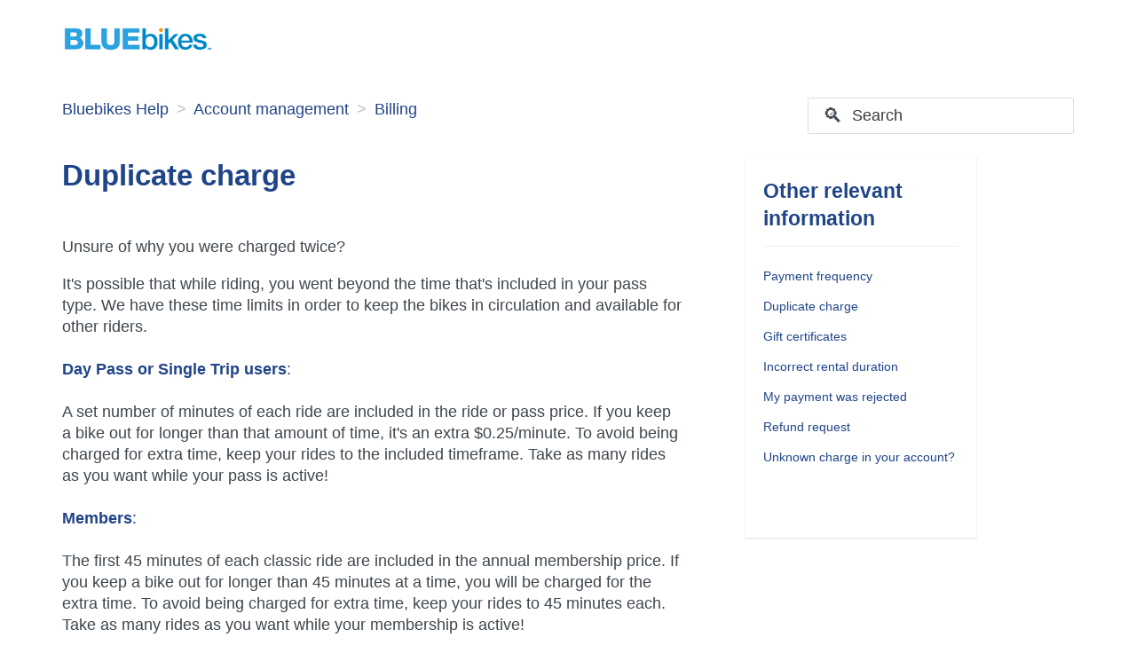

--- FILE ---
content_type: text/html; charset=utf-8
request_url: https://help.bluebikes.com/hc/en-us/articles/360035304271-Duplicate-charge
body_size: 6107
content:
<!DOCTYPE html>
<html dir="ltr" lang="en-US">
<head>
  <meta charset="utf-8" />
  <!-- v26838 -->


  <title>Duplicate charge &ndash; Bluebikes Help</title>

  <meta name="csrf-param" content="authenticity_token">
<meta name="csrf-token" content="">

  <meta name="description" content="Unsure of why you were charged twice?  It's possible that while riding, you went beyond the time that's included in your pass type. We..." /><meta property="og:image" content="https://help.bluebikes.com/hc/theming_assets/01HZH97EAG15XSD1KV6XRD4Q5M" />
<meta property="og:type" content="website" />
<meta property="og:site_name" content="Bluebikes Help" />
<meta property="og:title" content="Duplicate charge" />
<meta property="og:description" content="Unsure of why you were charged twice? 
It's possible that while riding, you went beyond the time that's included in your pass type. We have these time limits in order to keep the bikes in circulati..." />
<meta property="og:url" content="https://help.bluebikes.com/hc/en-us/articles/360035304271-Duplicate-charge" />
<link rel="canonical" href="https://help.bluebikes.com/hc/en-us/articles/360035304271-Duplicate-charge">
<link rel="alternate" hreflang="en-us" href="https://help.bluebikes.com/hc/en-us/articles/360035304271-Duplicate-charge">
<link rel="alternate" hreflang="x-default" href="https://help.bluebikes.com/hc/en-us/articles/360035304271-Duplicate-charge">

  <link rel="stylesheet" href="//static.zdassets.com/hc/assets/application-f34d73e002337ab267a13449ad9d7955.css" media="all" id="stylesheet" />
    <!-- Entypo pictograms by Daniel Bruce — www.entypo.com -->
    <link rel="stylesheet" href="//static.zdassets.com/hc/assets/theming_v1_support-e05586b61178dcde2a13a3d323525a18.css" media="all" />
  <link rel="stylesheet" type="text/css" href="/hc/theming_assets/1201966/2911768/style.css?digest=39657734178701">

  <link rel="icon" type="image/x-icon" href="/hc/theming_assets/01HZH97EF6X406Y8XJ165JJV7F">

    <script src="//static.zdassets.com/hc/assets/jquery-ed472032c65bb4295993684c673d706a.js"></script>
    

  <meta content="width=device-width, initial-scale=1.0, maximum-scale=1.0, user-scalable=0" name="viewport" />
<script src="https://assets.zendesk.com/assets/apps/conditional_fields/latest/helpcenter.js"></script>
<script>var cfaRules = [{"fieldType":"tagger","field":45534888,"value":"bike__bike_error","select":[45572228,45982548,47387467,48779807],"formId":415808,"requireds":[]},{"fieldType":"tagger","field":45534888,"value":"bike__bike_repair_issues","select":[45572228,45982548,47387467,48779807],"formId":415808,"requireds":[]},{"fieldType":"tagger","field":45534888,"value":"bike__bike_retrieval","select":[45572228,45982548,48779807],"formId":415808,"requireds":[]},{"fieldType":"tagger","field":45534888,"value":"bike__loose_bike","select":[45572228,45982548,47387467,48779807],"formId":415808,"requireds":[]},{"fieldType":"tagger","field":45534888,"value":"defective__bike","select":[45572228,45982548,47387467,48779807],"formId":415808,"requireds":[]},{"fieldType":"tagger","field":45534888,"value":"defective__dock","select":[45982548,45572228,47387467,48779807,47552308],"formId":415808,"requireds":[]},{"fieldType":"tagger","field":45534888,"value":"docking_undocking__broken_dock_","select":[45982548,47387467,47552308,48779807],"formId":415808,"requireds":[]},{"fieldType":"tagger","field":45534888,"value":"docking_undocking__expired_bad_ride_code","select":[45982548,47387467],"formId":415808,"requireds":[]},{"fieldType":"tagger","field":45534888,"value":"docking_undocking__key_malfunction","select":[45982548],"formId":415808,"requireds":[]},{"fieldType":"tagger","field":45534888,"value":"docking_undocking__red_lit_bike","select":[45572228,47387467,47552308,48779807,45982548],"formId":415808,"requireds":[]},{"fieldType":"tagger","field":45534888,"value":"docking_undocking__station_technical_error","select":[47387467,48779807,47646087],"formId":415808,"requireds":[]},{"fieldType":"tagger","field":45534888,"value":"docking_undocking__triangle_alignment","select":[45982548],"formId":415808,"requireds":[]},{"fieldType":"tagger","field":45534888,"value":"docking_undocking__user_error","select":[45982548],"formId":415808,"requireds":[]},{"fieldType":"tagger","field":45534888,"value":"missing_bike__bike_abandonment","select":[45572228],"formId":415808,"requireds":[]},{"fieldType":"tagger","field":45534888,"value":"missing_bike__bike_lost_stolen_did_not_return_bike_stolen","select":[45572228,48779807],"formId":415808,"requireds":[]},{"fieldType":"tagger","field":45534888,"value":"rental_other___not_listed","select":[45982548],"formId":415808,"requireds":[]},{"fieldType":"tagger","field":45534888,"value":"station__kiosk_related_technical_issues","select":[47551528,48779807],"formId":415808,"requireds":[]},{"fieldType":"tagger","field":45534888,"value":"station__no_bikes_available_","select":[48779807,47387467,45982548],"formId":415808,"requireds":[]},{"fieldType":"tagger","field":45534888,"value":"station__no_docks_available_","select":[48779807,47387467,45982548],"formId":415808,"requireds":[]},{"fieldType":"tagger","field":45534888,"value":"station__rebalancing__no_bikes_available_in_the_area","select":[48779807,47387467,45982548],"formId":415808,"requireds":[]},{"fieldType":"tagger","field":45534888,"value":"station__rebalancing__no_docks_available_in_the_area","select":[48779807,47387467,45982548],"formId":415808,"requireds":[]},{"fieldType":"tagger","field":45534888,"value":"station__repair","select":[48779807,47646087,47387467],"formId":415808,"requireds":[]},{"fieldType":"tagger","field":45534888,"value":"station__valet_locations_","select":[47387467,48779807],"formId":415808,"requireds":[]},{"fieldType":"tagger","field":45534888,"value":"station__vandalism_","select":[48779807,47387467],"formId":415808,"requireds":[]},{"fieldType":"tagger","field":45534888,"value":"trip_confirmation__bike_docked_incorrectly","select":[47552308,45572228,47387467,48779807],"formId":415808,"requireds":[]},{"fieldType":"tagger","field":45534888,"value":"trip_confirmation__bike_error","select":[45572228,48779807,45982548],"formId":415808,"requireds":[]},{"fieldType":"tagger","field":45534888,"value":"trip_confirmation__bike_in_progress__trip_presumed","select":[47646087,47552308,47387467,45572228],"formId":415808,"requireds":[]},{"fieldType":"tagger","field":45534888,"value":"trip_confirmation__bike_returned","select":[45572228,47387467,45982548],"formId":415808,"requireds":[]},{"fieldType":"tagger","field":45534888,"value":"trip_confirmation__user_error","select":[47387467,45572228],"formId":415808,"requireds":[]},{"fieldType":"tagger","field":45638547,"value":"bike_key","select":[47310727,48779807],"formId":357547,"requireds":[]},{"fieldType":"tagger","field":45638547,"value":"day_pass","select":[47310567,48779807],"formId":357547,"requireds":[]},{"fieldType":"tagger","field":45638547,"value":"expansion","select":[47228248,48779807],"formId":357547,"requireds":[]},{"fieldType":"tagger","field":45638547,"value":"general_customer_service_","select":[47310747,48779807],"formId":357547,"requireds":[]},{"fieldType":"tagger","field":45638547,"value":"lost_and_found","select":[48779807],"formId":357547,"requireds":[]},{"fieldType":"tagger","field":45638547,"value":"marketing","select":[47228088,48779807],"formId":357547,"requireds":[]},{"fieldType":"tagger","field":45638547,"value":"memberships","select":[47310367,48779807],"formId":357547,"requireds":[]},{"fieldType":"tagger","field":45638547,"value":"other_","select":[48779807],"formId":357547,"requireds":[]},{"fieldType":"tagger","field":45638547,"value":"service_delivery","select":[47310767,48779807],"formId":357547,"requireds":[]},{"fieldType":"tagger","field":45638567,"value":"billing_other___not_listed","select":[45982548],"formId":448748,"requireds":[]},{"fieldType":"tagger","field":47228088,"value":"did_not_understand_sticker___kiosk_","select":[45982548],"formId":357547,"requireds":[]},{"fieldType":"tagger","field":47230288,"value":"phone_app","select":[47230348,47237788,47314987,47322627],"formId":390787,"requireds":[]},{"fieldType":"tagger","field":47230288,"value":"website","select":[47230308,47325767],"formId":390787,"requireds":[]},{"fieldType":"tagger","field":47310767,"value":"rebalancing","select":[47387467],"formId":357547,"requireds":[]},{"fieldType":"tagger","field":47310767,"value":"valet_location","select":[47387467],"formId":357547,"requireds":[]},{"fieldType":"tagger","field":47387467,"value":"hubway","select":[47385967],"formId":357547,"requireds":[]},{"fieldType":"tagger","field":47387467,"value":"hubway","select":[47385967],"formId":415808,"requireds":[]},{"fieldType":"tagger","field":47387467,"value":"jersey_city","select":[47714847],"formId":357547,"requireds":[]},{"fieldType":"tagger","field":47387467,"value":"jersey_city","select":[47714847],"formId":415808,"requireds":[]},{"fieldType":"tagger","field":47387467,"value":"new_york","select":[46995868],"formId":357547,"requireds":[]},{"fieldType":"tagger","field":47387467,"value":"new_york","select":[46995868],"formId":415808,"requireds":[]},{"fieldType":"tagger","field":47387467,"value":"san_francisco","select":[76773888],"formId":357547,"requireds":[]},{"fieldType":"tagger","field":47387467,"value":"san_francisco","select":[76773888],"formId":415808,"requireds":[]},{"fieldType":"tagger","field":77590608,"value":"activate_bike_key","select":[77162087],"formId":383367,"requireds":[]},{"fieldType":"tagger","field":77590608,"value":"bike_key_malfunction","select":[77591348,77591368],"formId":383367,"requireds":[]},{"fieldType":"tagger","field":77590608,"value":"bike_key_other","select":[45982548],"formId":383367,"requireds":[]},{"fieldType":"tagger","field":77590608,"value":"bike_key_shipping_status","select":[77591948],"formId":383367,"requireds":[]},{"fieldType":"tagger","field":77590608,"value":"lost_or_stolen_bike_key","select":[77591188,77591348],"formId":383367,"requireds":[]}];</script>
  <script type="text/javascript" src="/hc/theming_assets/1201966/2911768/script.js?digest=39657734178701"></script>
</head>
<body class="">
  
  
  

  <!--<header class = "banner">
  <div class = "banner-inner">
  <div class = "banner-text">
        <p>Your health and safety is our top priority. <a href=https://www.bluebikes.com/blog/covid19>Read more</a> about our response to coronavirus (COVID-19).</p>
  </div>
  </div>
</header>-->

<header class="main">
  <nav class="container-fluid">
        <div class="row">
        <div class="logo-block">
            <a href="https://www.bluebikes.com/"><h1 class="logo">Logo</h1>
            
            </a>
        </div>
              
        </div>
    </nav>

</header>

  <main role="main">
    <div class="container-divider"></div>
<div class="container">
  <nav class="sub-nav">
    <ol class="breadcrumbs">
  
    <li title="Bluebikes Help">
      
        <a href="/hc/en-us">Bluebikes Help</a>
      
    </li>
  
    <li title="Account management">
      
        <a href="/hc/en-us/categories/360002242432-Account-management">Account management</a>
      
    </li>
  
    <li title="Billing">
      
        <a href="/hc/en-us/sections/360007096891-Billing">Billing</a>
      
    </li>
  
</ol>

   <!-- <form role="search" class="search" data-search="" action="/hc/en-us/search" accept-charset="UTF-8" method="get"><input type="hidden" name="utf8" value="&#x2713;" autocomplete="off" /><input type="hidden" name="category" id="category" value="360002242432" autocomplete="off" />
<input type="search" name="query" id="query" placeholder="Search" aria-label="Search" /></form>-->
    <form role="search" class="search" data-search="" data-instant="true" autocomplete="off" action="/hc/en-us/search" accept-charset="UTF-8" method="get"><input type="hidden" name="utf8" value="&#x2713;" autocomplete="off" /><input type="search" name="query" id="query" placeholder="Search" autocomplete="off" aria-label="Search" />
<input type="submit" name="commit" value="Search" /></form>
  </nav>
<div class="clearfix">
  <div class="main-column">
 <div class="article-container" id="article-container">
    
    <article class="article">
      <header class="article-header">
        <h2 title="Duplicate charge" class="article-title">
          Duplicate charge
          
        </h2>
<!--
        <div class="article-author">
          <div class="avatar article-avatar">
            
            <img src="https://help.citibikenyc.com/system/photos/360307787352/profile_image_383477949732_1201966.png" alt="Avatar" class="user-avatar"/>
          </div>
          <div class="article-meta">
            
              Kennedy Brislin
            

            <ul class="meta-group">
              
                <li class="meta-data"><time datetime="2025-03-14T15:01:06Z" title="2025-03-14T15:01:06Z" data-datetime="relative">March 14, 2025 15:01</time></li>
                <li class="meta-data">Updated</li>
              
            </ul>
          </div> 
        </div> -->
      </header>

      <section class="article-info">
        <div class="article-content">
          <div class="article-body"><p><span style="font-weight: 400;">Unsure of why you were charged twice? </span></p>
<p><span style="font-weight: 400;">It's possible that while riding, you went beyond the time that's included in your pass type. We have these time limits in order to keep the bikes in circulation and available for other riders.</span></p>
<h4 id="h_01HPMJHFK9VRZ5WQ7054MC0HV3">Day Pass or Single Trip users<span style="font-weight: 400;">: </span>
</h4>
<p><span style="font-weight: 400;">A set number of minutes of each ride are included in the ride or pass price. If you keep a bike out for longer than that amount of time, it's an extra $0.25/minute. To avoid being charged for extra time, keep your rides to the included timeframe. Take as many rides as you want while your pass is active!</span></p>
<h4 id="h_01HPMJHFK9H0MP05NHKBMWF08B">Members<span style="font-weight: 400;">: </span>
</h4>
<p><span style="font-weight: 400;">The first 45 minutes of each classic ride are included in the annual membership price. If you keep a bike out for longer than 45 minutes at a time, you will be charged for the extra time. To avoid being charged for extra time, keep your rides to 45 minutes each. Take as many rides as you want while your membership is active!</span></p>
<p> </p>
<p><span style="font-weight: 400;">Ebike rides will incur an additional charge, even with a membership or pass. More information on ebike costs can be found on our <a href="https://bluebikes.com/pricing">website</a>.</span></p>
<p> </p>
<p><span style="font-weight: 400;"><strong>Note</strong>: If you are charged for any extra time, your card on file will be charged. The fee for a lost or stolen bike is $1,200 (+ tax).</span></p></div>

          <div class="article-attachments">
            <ul class="attachments">
              
            </ul>
          </div>
        </div>
        
      </section>
       <div class="article-footer">
          <!--<div class="article-share">
  <ul class="share">
    <li><a href="https://www.facebook.com/share.php?title=Duplicate+charge&u=https%3A%2F%2Fhelp.bluebikes.com%2Fhc%2Fen-us%2Farticles%2F360035304271-Duplicate-charge" class="share-facebook">Facebook</a></li>
    <li><a href="https://twitter.com/share?lang=en&text=Duplicate+charge&url=https%3A%2F%2Fhelp.bluebikes.com%2Fhc%2Fen-us%2Farticles%2F360035304271-Duplicate-charge" class="share-twitter">Twitter</a></li>
    <li><a href="https://www.linkedin.com/shareArticle?mini=true&source=Bluebikes&title=Duplicate+charge&url=https%3A%2F%2Fhelp.bluebikes.com%2Fhc%2Fen-us%2Farticles%2F360035304271-Duplicate-charge" class="share-linkedin">LinkedIn</a></li>
  </ul>

</div>-->
          
        </div>
             <div class="article-more-questions">
          <!-- Have more questions? <a href="/hc/en-us/requests/new">Submit a request</a> -->
        </div>
        <div class="article-return-to-top">
          <a href="#article-container"><!--Return to top--><span class="icon-arrow-up"></span></a>
        </div>
  </div>
    </div>
  <section class="side-column chat-widget">
    <div class="widget">
   <!-- <h2>Need to contact us?</h2> -->
<div class="chat-now">
  
  <span>
   <!-- <strong><a href="javascript:$zopim(function() {$zopim.livechat.window.show();});">Chat with us live!</a></strong><img src="//p5.zdassets.com/hc/theme_assets/863309/200209458/icon_support-75X75.png"> -->
  </span><br>
</div>

<div>
 <!-- <strong>
  Hours of chat availability:
  </strong>
  <div>Monday - Friday,<br>9am - 5pm EST</div> -->
</div>
    
  </div>
      <section class="article-sidebar">
      <section class="section-articles collapsible-sidebar">
        <h3 class="collapsible-sidebar-title sidenav-title">Articles in this section</h3>
        <ul>
          
            <li>
              <a href="/hc/en-us/articles/38507770625165-Payment-frequency" class="sidenav-item ">Payment frequency</a>
            </li>
          
            <li>
              <a href="/hc/en-us/articles/360035304271-Duplicate-charge" class="sidenav-item current-article">Duplicate charge</a>
            </li>
          
            <li>
              <a href="/hc/en-us/articles/360034933812-Gift-certificates" class="sidenav-item ">Gift certificates</a>
            </li>
          
            <li>
              <a href="/hc/en-us/articles/360035303391-Incorrect-rental-duration" class="sidenav-item ">Incorrect rental duration</a>
            </li>
          
            <li>
              <a href="/hc/en-us/articles/360035303291-My-payment-was-rejected" class="sidenav-item ">My payment was rejected</a>
            </li>
          
            <li>
              <a href="/hc/en-us/articles/360035305511-Refund-request" class="sidenav-item ">Refund request</a>
            </li>
          
            <li>
              <a href="/hc/en-us/articles/360034930812-Unknown-charge-in-your-account" class="sidenav-item ">Unknown charge in your account?</a>
            </li>
          
        </ul>
        
      </section>
    </section>
     <section class="article-relatives">
        <div data-recent-articles></div>
      </section>
  </section>
</div>
 

       

      

    </article>
    
  </div>
</div>

  </main>

   <footer class="need-more-help">
        <section class="block container-fluid" id="footer-second-block">
            <div class="row">
                <h2>Need more help?</h2>
                <a href="https://help.lyft.com/hc/en-us/all/requests/new?ticket_form_id=360000807254&bss_market=bos" class="button-dark-primary">Contact Us</a>
            </div>
        </section>
        
    </footer>
    <footer class="footer">
        <div class="container-fluid">
            <div class="row">
              <div class="col-2">
                <ul class="list-unstyled footer--links footer--links-contact">
                    <li>
                        <a href="https://bluebikes.com/"><img src="/hc/theming_assets/01HZH979N4WM2GCPRRQAAWQCAD" class="footer-logo"/></a>
                    </li>                                
                </ul>
              </div>
              <div class="col-2">
                <ul class="pull-right list-unstyled footer--links footer--links-contact">                                <li> 1-855-948-2929 </li>
                   <!-- <li>
                        <a href="https://www.thehubway.com/about/media-kit">Media Kit</a>
                    </li>
                    <li>
                        <a href="https://www.thehubway.com/system-data">System Data</a>
                    </li> -->
                </ul>
              </div>

        <!--        <ul class="pull-left list-unstyled footer--links footer--links-social">
                    <li>
                        <a target="_blank" href="https://twitter.com/Fullscreen"><span class="ss-icon ss-social-circle ss-twitter"></span></a>
                    </li>
                    <li>
                        <a target="_blank" href="https://www.instagram.com/fullscreen/"><span class="ss-icon ss-social-circle ss-instagram"></span></a>
                    </li>
                    <li>
                        <a target="_blank" href="https://www.facebook.com/fullscreeninc/"><span class="ss-icon ss-social-circle ss-facebook"></span></a>
                    </li>
                    <li>
                        <a target="_blank" href="https://www.youtube.com/user/Fullscreen"><span class="ss-icon ss-social-circle ss-youtube"></span></a>
                    </li>
                </ul> -->
            </div>
        </div>
    </footer>


  <!-- / -->

  
  <script src="//static.zdassets.com/hc/assets/en-us.f90506476acd6ed8bfc8.js"></script>
  <script src="https://motivatecohelp.zendesk.com/auth/v2/host/without_iframe.js" data-brand-id="2911768" data-return-to="https://help.bluebikes.com/hc/en-us/articles/360035304271-Duplicate-charge" data-theme="hc" data-locale="en-us" data-auth-origin="2911768,true,true"></script>

  <script type="text/javascript">
  /*

    Greetings sourcecode lurker!

    This is for internal Zendesk and legacy usage,
    we don't support or guarantee any of these values
    so please don't build stuff on top of them.

  */

  HelpCenter = {};
  HelpCenter.account = {"subdomain":"motivatecohelp","environment":"production","name":"Citi Bike"};
  HelpCenter.user = {"identifier":"da39a3ee5e6b4b0d3255bfef95601890afd80709","email":null,"name":"","role":"anonymous","avatar_url":"https://assets.zendesk.com/hc/assets/default_avatar.png","is_admin":false,"organizations":[],"groups":[]};
  HelpCenter.internal = {"asset_url":"//static.zdassets.com/hc/assets/","web_widget_asset_composer_url":"https://static.zdassets.com/ekr/snippet.js","current_session":{"locale":"en-us","csrf_token":null,"shared_csrf_token":null},"usage_tracking":{"event":"article_viewed","data":"BAh7CDoLbG9jYWxlSSIKZW4tdXMGOgZFVDoPYXJ0aWNsZV9pZGwrCE/[base64]","url":"https://help.bluebikes.com/hc/activity"},"current_record_id":"360035304271","current_record_url":"/hc/en-us/articles/360035304271-Duplicate-charge","current_record_title":"Duplicate charge","current_text_direction":"ltr","current_brand_id":2911768,"current_brand_name":"Bluebikes","current_brand_url":"https://bluebikes.zendesk.com","current_brand_active":true,"current_path":"/hc/en-us/articles/360035304271-Duplicate-charge","show_autocomplete_breadcrumbs":true,"user_info_changing_enabled":false,"has_user_profiles_enabled":false,"has_end_user_attachments":true,"user_aliases_enabled":false,"has_anonymous_kb_voting":false,"has_multi_language_help_center":true,"show_at_mentions":false,"embeddables_config":{"embeddables_web_widget":false,"embeddables_help_center_auth_enabled":false,"embeddables_connect_ipms":false},"answer_bot_subdomain":"static","gather_plan_state":"subscribed","has_article_verification":true,"has_gather":true,"has_ckeditor":false,"has_community_enabled":false,"has_community_badges":false,"has_community_post_content_tagging":false,"has_gather_content_tags":false,"has_guide_content_tags":true,"has_user_segments":true,"has_answer_bot_web_form_enabled":true,"has_garden_modals":false,"theming_cookie_key":"hc-da39a3ee5e6b4b0d3255bfef95601890afd80709-2-preview","is_preview":false,"has_search_settings_in_plan":true,"theming_api_version":1,"theming_settings":{"color_1":"#204488","color_2":"#f4f4f4","color_3":"#3e464d","color_4":"#35a4df","color_5":"#ffffff","font_1":"'Helvetica Neue', Arial, Helvetica, sans-serif","font_2":"'Helvetica Neue', Arial, Helvetica, sans-serif","logo":"/hc/theming_assets/01HZH97EAG15XSD1KV6XRD4Q5M","favicon":"/hc/theming_assets/01HZH97EF6X406Y8XJ165JJV7F","homepage_background_image":"/hc/theming_assets/01HZH97EQMFEC1ZC6SB491N8G4","community_background_image":"/hc/theming_assets/01HZH97F4RVWVX4R76BYJEW8TH","community_image":"/hc/theming_assets/01HZH97F96CEA7N2QHTC3N0B03"},"has_pci_credit_card_custom_field":true,"help_center_restricted":false,"is_assuming_someone_else":false,"flash_messages":[],"user_photo_editing_enabled":true,"user_preferred_locale":"en-us","base_locale":"en-us","login_url":"/hc/en-us/signin?return_to=https%3A%2F%2Fhelp.bluebikes.com%2Fhc%2Fen-us%2Farticles%2F360035304271-Duplicate-charge","has_alternate_templates":true,"has_custom_statuses_enabled":false,"has_hc_generative_answers_setting_enabled":true,"has_generative_search_with_zgpt_enabled":false,"has_suggested_initial_questions_enabled":false,"has_guide_service_catalog":false,"has_service_catalog_search_poc":false,"has_service_catalog_itam":false,"has_csat_reverse_2_scale_in_mobile":false,"has_knowledge_navigation":false,"has_unified_navigation":false,"has_csat_bet365_branding":false,"version":"v26838","dev_mode":false};
</script>

  
  <script src="//static.zdassets.com/hc/assets/moment-3b62525bdab669b7b17d1a9d8b5d46b4.js"></script>
  <script src="//static.zdassets.com/hc/assets/hc_enduser-2a5c7d395cc5df83aeb04ab184a4dcef.js"></script>
  
  
</body>
</html>

--- FILE ---
content_type: text/css; charset=utf-8
request_url: https://help.bluebikes.com/hc/theming_assets/1201966/2911768/style.css?digest=39657734178701
body_size: 18033
content:
/****** START BOS THEME FONTS ******/

@font-face {
    font-family: "Proxima Nova";
    font-style: normal;
    src: url("https://help.thehubway.com/hc/theme_assets/1201966/115000133767/ProximaNova-Light.eot") format("embedded-opentype"), url("https://help.thehubway.com/hc/theme_assets/1201966/115000133767/ProximaNova-Light.woff") format("woff"), url("https://help.thehubway.com/hc/theme_assets/1201966/115000133767/ProximaNova-Light.ttf") format("truetype");
}

@font-face {
    font-family: "Proxima Nova";
    font-style: italic;
    src: url("https://help.thehubway.com/hc/theme_assets/1201966/115000133767/ProximaNova-LightIt.eot") format("embedded-opentype"), url("https://help.thehubway.com/hc/theme_assets/1201966/115000133767/ProximaNova-LightIt.woff") format("woff"), url("https://help.thehubway.com/hc/theme_assets/1201966/115000133767/ProximaNova-LightIt.ttf") format("truetype");
}

@font-face {
   font-family: "Proxima Nova";
    font-style: normal;
    font-weight: normal;
    src: url("https://help.thehubway.com/hc/theme_assets/1201966/115000133767/ProximaNova-Regular.eot") format("embedded-opentype"), url("https://help.thehubway.com/hc/theme_assets/1201966/115000133767/ProximaNova-Regular.woff") format("woff"), url("https://help.thehubway.com/hc/theme_assets/1201966/115000133767/ProximaNova-Regular.ttf") format("truetype");
}

@font-face {
   font-family: "Proxima Nova";
    font-style: normal;
    font-weight: bold;
    src: url("https://help.thehubway.com/hc/theme_assets/1201966/115000133767/ProximaNova-Bold.eot") format("embedded-opentype"), url("https://help.thehubway.com/hc/theme_assets/1201966/115000133767/ProximaNova-Bold.woff") format("woff"), url("https://help.thehubway.com/hc/theme_assets/1201966/115000133767/ProximaNova-Bold.ttf") format("truetype");
}

/****** END BOS THEME FONTS ******/


@import url(https://fonts.googleapis.com/css?family=Open+Sans:300,600,400|Oswald:400,300);
@font-face {
    font-family: "Ionicons";
    font-style: normal;
    font-weight: normal;
    src: url("https://fullscreen.zendesk.com/hc/theme_assets/863309/200209458/ionicons.eot?#iefix") format("embedded-opentype"), 
        url("https://fullscreen.zendesk.com/theme_assets/863309/200209458/ionicons.woff") format("woff"), 
        url("https://fullscreen.zendesk.com/hc/theme_assets/863309/200209458/ionicons.ttf") format("truetype");
}
@font-face {
    font-family: "SSSocialCircle";
    font-style: normal;
    font-weight: normal;
    src: url("https://fullscreen.zendesk.com/hc/theme_assets/863309/200194787/ss-social-circle-8b68b8de.eot?#iefix") format("embedded-opentype"), 
        url("https://fullscreen.zendesk.com/hc/theme_assets/863309/200194787/ss-social-circle-a431c0a8.woff") format("woff"), url("https://p5.zdassets.com/hc/theme_assets/863309/200194787/ss-social-circle-18faa09a.ttf") format("truetype"), 
        url("https://fullscreen.zendesk.com/hc/theme_assets/863309/200194787/ss-social-circle-f92ae49c.svg#SSSocialCircle") format("svg");
}

* {
   text-rendering: optimizeLegibility;
   -webkit-font-smoothing: antialiased;
   -moz-osx-font-smoothing: grayscale;}


/* Base styles */

*, input[type=search] {
  -webkit-box-sizing: border-box;
  -moz-box-sizing: border-box;
  box-sizing: border-box;
}
html, body {
    background: #ffffff none repeat scroll 0 0;
}
html {
  font-family:"Proxima Nova",sans-serif;
  box-sizing: border-box;
  font-size: 10px;
}
body {
  margin: 0;
  color: #3e464d;
  font-family: "Proxima Nova",sans-serif;
  font-size: 18px;
  line-height: 1.38462;
  font-weight: lighter;
}

img {
  max-width: 100%;
  vertical-align: middle;
}

img[width], img[height] {
  max-width: none;
}

figure > img {
  display: block;
}

a {
  color: #204488;
  font-family: "Proxima Nova",sans-serif;
  text-decoration: none;
  transition: all .3s ease-out;
}
a:active, a:hover, a:visited, a:focus {
  text-decoration: none;
}
a:hover{
  color: #35a4df;
}
h1, h2, h3, h4, h5, h6 {
  color: #204488;
  font-weight: bold;
}

h1 {
  font-size: 82px;
  font-size: 5.125rem;
  margin-top: 0px;  
}
h2 {
  font-size: 52px;
  font-size: 3.25rem;
  margin-top: 0px;
}
h3 {
  font-size: 36px;
  font-size: 2.25rem;
  margin-top: 0px;  
}
p{
	max-width:700px;
}
ul, ol {
  list-style: none;
  margin: 0;
  padding: 0;
}
.article ol{
list-style: decimal;
  margin: 30px;
}
table {
  border-collapse: collapse;
  text-align: left;
  width: 100%;
}
[dir=rtl] table {
  text-align: right;
}

td, th {
  border-color: #eee;
  border-style: solid;
  padding: 12px;
}

th {
  border-width: 1px 0;
  color: #bebebe;
  font-size: 11px;
  font-weight: normal;
  white-space: nowrap;
  text-align: inherit;
}

td {
  border-width: 0 0 1px 0;
}
input, label {
  display: inline-block;
  vertical-align: middle;
}

label {
  font-size: 20px;
  color: #204488;
  font-family: "Proxima Nova",sans-serif;
}

input[type="checkbox"] + label {
  margin-left: 5px;
}

input, textarea {
  border: 1px solid #ddd;
  border-radius: 2px;
  padding: 10px;
}

textarea {
  height: 100px;
  padding: 7px 10px;
  resize: vertical;
}

textarea, input[type=text] {
  width: 100%;
}

input, textarea, select {
  color: #555;
}

input:focus,
textarea:focus {
  outline: none;
  border: 1px solid #999;
}

input::-ms-clear {
  display: none;
}

input::-webkit-outer-spin-button,
input::-webkit-inner-spin-button {
  margin: 0;
  -webkit-appearance: none;
}

::-webkit-input-placeholder {
  color:#393838;
}

:-ms-input-placeholder {
  color: #393838;
}

::-moz-placeholder {
  color:#393838;
}

/* Buttons */
button, [role=button], [type=button], [type=submit] {
  border-radius: 4px;
  border: 1px solid #ddd;
  color: #ffffff;
  cursor: pointer;
  display: inline-block;
  padding: 5px 10px;
  position: relative;
  vertical-align: middle;
  white-space: nowrap;
   border-radius: 20px;
}

a[role=button]:hover {
  text-decoration: none;
}

input[type=submit] {
  background: #44a93d;
  border-color: transparent;
  color: #fff;
  padding: 10px 30px;
  border-radius: 20px;
}

input[type=submit][disabled] {
  -ms-filter: "progid:DXImageTransform.Microsoft.Alpha(Opacity=40)";
  /* IE 8 */
  opacity: .4;
}

button img, [role=button] img {
  border-radius: 4px;
  margin: 0 5px 0 0;
  height: 20px;
  position: relative;
  top: -1px;
  vertical-align: middle;
}
[dir=rtl] button img, [dir=rtl] [role=button] img {
  margin: 0 0 0 5px;
}

/* Forms */
.form {
  max-width: 95%;
}

.form-field ~ .form-field {
  margin-top: 25px;
  color: #44a93d;
    font-family: "Proxima Nova",sans-serif;
}

.form-field label {
  display: block;
  font-weight: bold;
  margin-bottom: 5px;
}

.form-field input[type=checkbox] + label {
  margin: 0 0 0 10px;
}

.form-field.required > label:after {
  content: "*";
  color: #f00;
  margin-left: 2px;
}

.form-field p {
  color: #bebebe;
  font-size: 18px;
  color: #44a93d;
    font-family: "Proxima Nova",sans-serif;
}

.form-field input[type=number], .form-field input.datepicker {
  width: 150px;
}

.form-field input.partialcreditcardinputfield {
  background: url("[data-uri]") no-repeat 10px 10px;
  background-size: 14px;
  padding-left: 28px;
}
[dir=rtl] .form-field input.partialcreditcardinputfield {
  padding-left: 0;
  padding-right: 28px;
  background-position: right 10px top 10px;
}

.form-field .nesty-input {
  height: 37px;
  line-height: 37px;
  font-family: "Proxima Nova",sans-serif;
}
.form-field .nesty-input:focus {
  outline: none;
  border: 1px solid #999;
}

.form form + form {
  margin-top: 25px;
}

.searchbox {
  margin: 25px 0;
}

.searchbox-suggestions {
  background-color: #fff;
  border: 1px solid #eee;
  border-radius: 4px;
  padding: 10px 20px;
}

.searchbox-suggestions li {
  padding: 5px 0;
}

[data-loading="true"] input,
[data-loading="true"] textarea {
  background: transparent url("/hc/theming_assets/01HZH978RNW2H7QR6ZJ7DB53AZ") 99% 50% no-repeat;
  background-size: 16px 16px;
}

.form footer {
  border-top: 1px solid #eee;
  margin-top: 40px;
  padding-top: 30px;
  text-align: right;
}

.form footer a {
  color: #ccc;
  cursor: pointer;
  margin-right: 15px;
}

/* Navigation menus */
.nav li, .nav-bordered li, .nav-spaced li {
  display: inline-block;
  font-weight: bold;
}

.nav li a, .nav-bordered li a, .nav-spaced li a {
  font-weight: normal;
}

.nav-bordered li + li {
  border-color: #eee;
  border-style: solid;
  border-width: 0 0 0 1px;
  margin: 0 0 0 30px;
  padding: 0 0 0 30px;
}

[dir=rtl] .nav-bordered li + li {
  border-width: 0 1px 0 0;
  margin: 0 30px 0 0;
  padding: 0 30px 0 0;
}

.nav-spaced li + li {
  margin: 0 0 0 40px;
}

[dir=rtl] .nav-spaced li + li {
  margin: 0 40px 0 0;
}

/* Search box */
., .sub-nav .search {
  position: relative;
}

.search-box:before, .sub-nav .search:before {
  content: "\1F50D";
  font-family: "Proxima Nova",sans-serif;
  font-size: 1.25em;
  line-height: 0;
  position: absolute;
  text-align: center;
  top: 50%;
  width: 2.5em;
  z-index: 1;
}
.search-box:before{
    display:none;
}
.search-box input, .sub-nav .search input {
  line-height: 1.2em;
  font-weight: lighter;
  padding: .5em 2.7em;
  width: 100%;
  -webkit-appearance: none;
 

}

.sub-nav .search input[type="submit"] {
  display: none;
}
.search-box input[type="submit"] {
    background: transparent none repeat scroll 0 0;
    border: 2px solid #ffffff;
    border-radius: 4px;
    font-size: 18px;
    height: 40px;
    padding: 0;
    position: absolute;
    right: 0;
    top: 0;
    width: 24%;
  
}
.search-box input[type="submit"]:hover {
  background-color:#ffffff;
  color:#204488;
  transition: all .3s ease-in;
}
.search-box input[type="search"] {
  border-radius: 0;
  font-size: 14px;
  height: 40px;
  padding-left: 15px;
  padding-right: 160px;
  width:74%;
}
/* Breadcrumbs */
.breadcrumbs li {
  color: #bebebe;
  display: inline-block;
  font-size: 18px;
  max-width: 450px;
  overflow: hidden;
  text-overflow: ellipsis;
}
.breadcrumbs li + li:before {
  content: ">";
  margin: 0 4px;
}
.breadcrumbs li a {
  color: $color_7;
}

/* Labels */
.label, .request-status, .post-overview-status > span, .post-status > span {
  border-radius: 20px;
  display: inline-block;
  font-size: 10px;
  padding: 3px 10px;
  text-transform: uppercase;
  white-space: nowrap;
}

/* Metadata */
.meta, .meta-group {
  color: #ccc;
  display: inline-block;
  font-size: 11px;
}

.meta-group * + *:before {
  content: "\2022";
  font-size: 8px;
  margin: 0 10px;
}

/* Helper classes */
.clearfix:before, .clearfix:after {
  content: " ";
  display: table;
}

.clearfix:after {
  clear: both;
}

/* Social share links */
.share {
  white-space: nowrap;
}

.share li, .share a {
  display: inline-block;
}

.share a {
  height: 30px;
  line-height: 30px;
  overflow: hidden;
  vertical-align: middle;
  width: 30px;
}

.share a:before {
  background: #ccc;
  border-radius: 50%;
  color: #fff;
  display: inline-block;
  font-family: "Proxima Nova",sans-serif;
  text-align: center;
  width: 100%;
}

.share a:hover {
  text-decoration: none;
}

.share-twitter:before {
  content: "\F309";
}

.share-facebook:before {
  content: "\F30C";
}

.share-linkedin:before {
  content: "\F318";
}

.share-googleplus:before {
  content: "\F30F";
}

/* Pagination */
.pagination {
  margin: 20px 0;
  text-align: center;
}

.pagination * {
  display: inline-block;
}

.pagination li {
  border: 1px solid #eee;
  float: left;
  margin-left: -1px;
}
[dir=rtl] .pagination li {
  float: right;
}

.pagination a, .pagination span {
  color: inherit;
  font-size: 12px;
  padding: 5px 12px;
}

.pagination-current {
  background-color: #f9f9f9;
  color: #bebebe;
}

.pagination-first {
  border-radius: 3px 0 0 3px;
}
[dir=rtl] .pagination-first {
  border-radius: 0 3px 3px 0;
}

.pagination-last {
  border-radius: 0 3px 3px 0;
}
[dir=rtl] .pagination-last {
  border-radius: 3px 0 0 3px;
}

/* Markdown styles */
.markdown {
  word-wrap: break-word;
  line-height: 1.7;
}
.markdown img {
  max-width: 100%;
}
.markdown hr {
  background-color: #eee;
  border: 0;
  height: 1px;
}
.markdown ul, .markdown ol {
  list-style-position: inside;
  padding: 0 15px;
}
.markdown ul {
  list-style-type: disc;
}
.markdown ol {
  list-style-type: decimal;
}
.markdown ol ul, .markdown ul ul {
  list-style-type: circle;
}
.markdown ol ol ul,
.markdown ol ul ul,
.markdown ul ol ul,
.markdown ul ul ul {
  list-style-type: square;
}
.markdown pre {
  background: #f9f9f9;
  border: 1px solid #eee;
  border-radius: 3px;
  padding: 10px 15px;
  overflow: auto;
  white-space: pre;
}
.markdown blockquote {
  border-left: 1px solid #eee;
  color: #bebebe;
  font-style: italic;
  padding: 0 15px;
}

.vote {
  display: inline-block;
  text-align: center;
  width: 35px;
}
.vote a {
  outline: none;
  text-decoration: none;
}

.vote-sum {
  display: block;
  font-weight: bold;
  margin: 3px 0;
}
[dir=rtl] .vote-sum {
  direction: ltr;
  unicode-bidi: bidi-override;
}

.vote-up:before, .vote-down:before {
  border-radius: 50%;
  border: 1px solid #ddd;
  color: #35a4df;
  display: inline-block;
  font-family: "entypo";
  font-size: 15px;
  height: 18px;
  line-height: 18px;
  width: 18px;
}

.vote-up:hover:before, .vote-down:hover:before {
  border-color: #bbb;
}

.vote-up:before {
  content: "\E763";
}

.vote-down:before {
  content: "\E760";
}

.vote-voted:before, .vote-voted:hover:before {
  border-color: #35a4df;
}

/* Frame */
main[role="main"], .header-inner, .footer-inner {
  margin: 0 auto;
  padding: 0 15px;
  max-width:1170px;
}

/* Columns */
.main-column, .side-column {
  display: inline-block;
  vertical-align: top;
}

.main-column {
  width:720px;
}

.side-column {
  width: 260px;
  margin-left: 45px;
}
[dir=rtl] .side-column {
  margin-left: 0;
  margin-right: 45px;
}

/* Header */
.header {
  background: #204488;
  border-bottom: 1px solid #eee;
}

.header-inner {
  display: table;
  height: 100px;
} 

.logo, .user-nav {
  display: table-cell;
  vertical-align: middle;
}

.logo img {
  max-height: 60px;
}

.user-nav {
  text-align: right;
}
.user-nav > * {
  display: inline-block;
  margin: 0 0 0 25px;
}
[dir=rtl] .user-nav {
  text-align: left;
}
[dir=rtl] .user-nav > * {
  margin: 0 25px 0 0;
}
.banner {
color: #232323;
font-family: 'Overpass', Helvetica, Arial, 'Droid Sans', sans-serif;
box-sizing: border-box;
background-color: #FFFF00;
text-align: center;
padding: 0.625rem;
z-index: 1020;
}
.banner .banner-inner{
position: relative;
max-width: 50%;
margin-left: auto;
margin-right: auto;
padding-left: 1.5625rem;
padding-right: 1.5625rem;
}
.banner .banner-text{
text-align: center;
box-sizing: border-box;
margin: 0;
hyphens: none;
font-family: 'Overpass', Helvetica, Arial, 'Droid Sans', sans-serif;
font-size: 14px;
line-height: 1.3125rem;
font-weight: normal;
padding-left: 1.25rem;
padding-right: 1.25rem;
}

/* Home page */
.hero-unit {
    background-image: linear-gradient(to left, rgba(32, 68, 136, 0.50), rgba(53, 164, 223, 0.90)), url("/hc/theming_assets/01K5CR252394HX27FP9ZPC4S2G");
  	background-repeat: no-repeat;
  	background-position: 100% 32%;
  	background-size: 100%;
    display: block;
    font-size: 22px;
    padding: 50px 15px 60px;
}
body.community-enabled .knowledge-base, body.community-enabled .community {
  display: inline-block;
  vertical-align: top;
}
body.community-enabled .knowledge-base {
  width: 620px;
}

.knowledge-base, .community {
  display: inline-block;
  vertical-align: top;
}

.knowledge-base {
  width: 100%;
}

.community {
  background: #f9f9f9;
  border-radius: 5px;
  display: none;
  padding: 25px 20px;
  margin-top: 65px;
  margin-left: 45px;
  width: 270px;
}
[dir=rtl] .community {
  margin-left: 0;
  margin-right: 45px;
}
.community .recent-activity {
  padding: 0;
  width: auto;
}

.community h2, .community h3, .section h3 {
  color: #3e464d;
  margin: 10px 0 15px;
}

.community h2:hover, .community h3:hover, .section h3:hover{
  color:#204488;
}

.community h4 {
  font-size: 15px;
  margin-top: 0;
}

.community h4 a {
  font-size: 11px;
  font-weight: normal;
  margin-left: 5px;
}

.community .trending-questions + h4 {
  margin-top: 50px;
}

/* Knowledge base trees */
.article-list li, .community li {
  margin-bottom: 10px;
}

.category h2 {
  border-bottom: 1px solid #eee;
  font-size: 16px;
  margin: 25px 0;
  padding-bottom: 18px;
}

.category h2 a, .section h3 a {
  color: inherit;
}

.category-empty, .section {
  display: inline-block;
  padding: 0 50px 30px 0;
  vertical-align: top;
  width: 49.5%;
}
[dir=rtl] .category-empty, [dir=rtl] .section {
  padding: 0 0 30px 50px;
}

.see-all-articles {
  display: inline-block;
  font-size: 12px;
  margin-top: 10px;
  text-decoration: underline;
}

.category-description, .section-description {
  color: #bebebe;
  margin-bottom: 50px;
  margin-top: -15px;
}
.category-container, .section-content{
	padding-bottom:20px;
  min-height:475px;
}
.category-list a, .section-list a {
  color: inherit;
  display: inline-block;
  font-size: 18px;
  margin-bottom: 10px;
}
.page-header > * {
  vertical-align: middle;
}
.page-header > *:first-child {
  width: 100%;
}
.page-header + p {
  color: #bebebe;
  margin: -15px 0 20px 0;
}
.section-grey{
	background-color:#f4f4f4;
}

/* Search */
.search-box .search:before, .sub-nav .search .search:before {
  content: "\1F50D";
  font-family: "entypo";
  font-size: 1.25em;
  line-height: 0;
  position: absolute;
  text-align: center;
  top: 50%;
  width: 2.5em;
  z-index: 1;
}
.hero-unit .search {
    margin: 0 auto;
    position: relative;
    max-width: 600px;
}
/* Sub-nav */
.sub-nav {
  display: table;
  margin-bottom: 0px;
  padding: 25px 0;
  table-layout: fixed;
  width: 100%;
}
.sub-nav > * {
  display: table-cell;
}
.sub-nav .breadcrumbs {
  overflow: hidden;
  white-space: nowrap;
}
.sub-nav .search {
  width: 300px;
  position: relative;
}

/* Article */
.article{
	padding-bottom:40px;
}
.article-header {
  margin-bottom: 25px;
}
.article-header h1 {
  font-weight: bold;
  margin: 0 0 10px;
}

.article-info > * {
  display: table-cell;
  vertical-align: middle;
}

.article-avatar {
  min-width: 55px;
}
.article-avatar img {
  border-radius: 3px;
  max-height: 38px;
  max-width: 38px;
}

.article-meta {
  width: 100%;
  max-width: 0;
  overflow: hidden;
  text-overflow: ellipsis;
}

.article-updated {
  display: block;
}

.article-more-questions {
  margin: 15px 0 50px;
}

.article-body table {
  table-layout: fixed;
}

.article-footer {
  border-bottom: 1px solid #eee;
  margin-top: 15px;
  padding: 20px 0;
}
.article-footer .article-vote, .article-footer .share {
  display: table-cell;
}

.article-vote {
  width: 100%;
}

.article-vote > * {
  display: inline-block;
}

.article-vote-controls {
  margin: 0 5px;
}

.article-vote-count {
  color: #999;
  min-width: 20%;
}

.article-vote-up, .article-vote-down {
  color: inherit;
  font-family: "entypo";
}

.article-vote-up:before {
  content: "\1f44d";
}

.article-vote-down:before {
  content: "\1f44e";
}

.article-vote-up.article-voted {
  color: #6b9100;
  border-color: #6b9100;
}

.article-vote-down.article-voted {
  color: #999;
  border-color: #999;
}

/* Side column */
.side-column h3 {
  border-bottom: 1px solid #eee;
  padding-bottom: 15px;
  margin: 0 0 20px;
}
.side-column ul {
  margin-bottom: 60px;
}
.side-column li {
  margin-bottom: 10px;
}
.side-column li a {
  font-size: 14px;
}

.visibility-internal-icon:before {
  content: "\1F512";
  display: inline-block;
  font-family: "entypo";
  text-align: center;
  width: 13px;
}

.article-promoted span, .visibility-internal {
  cursor: default;
  position: relative;
}
.article-promoted span:before, .article-promoted span:after, .visibility-internal:before, .visibility-internal:after {
  display: none;
  font-size: 13px;
  font-weight: normal;
  position: absolute;
}
.article-promoted span:before, .visibility-internal:before {
  background: #222;
  border-radius: 3px;
  color: #fff;
  content: attr(data-title);
  font-family: sans-serif;
  left: -10px;
  margin-top: 5px;
  padding: 3px 10px;
  text-transform: none;
  top: 100%;
  white-space: nowrap;
  z-index: 1;
}
.article-promoted span:after, .visibility-internal:after {
  border-bottom: 5px solid #222;
  border-left: 5px solid transparent;
  border-right: 5px solid transparent;
  bottom: -5px;
  content: "";
  height: 0;
  left: 50%;
  margin-left: -5px;
  width: 0;
}
.article-promoted span:hover:before, .article-promoted span:hover:after, .visibility-internal:hover:before, .visibility-internal:hover:after {
  display: block;
}

/* Comments - Article, Request and Post pages */
.comment-list {
  margin-bottom: 25px;
}
.comment-list > * {
  border-bottom: 1px solid #eee;
  padding: 25px 0;
}
.comment-list > *:first-child {
  border-top: 1px solid #eee;
}

.comment-list-header {
  margin-bottom: 18px;
}
.comment-list-header > * {
  display: inline-block;
  margin: 0;
}

.comment-sorter {
  float: right;
}
.comment-sorter a {
  color: #999;
  text-decoration: none;
  padding-left: 20px;
}
[dir=rtl] .comment-sorter {
  float: left;
}
[dir=rtl] .comment-sorter a {
  padding-left: 0;
  padding-right: 20px;
}

.comment-sorter [aria-selected=true] {
  font-weight: bold;
  color: #333;
}

.comment, .comment-form {
  display: table;
  table-layout: fixed;
  width: 100%;
  word-wrap: break-word;
}
.comment > *, .comment-form > * {
  display: table-cell;
  vertical-align: top;
}

.comment-vote, .comment-bookmark {
  text-align: center;
  width: 50px;
}

.comment-bookmark:before {
  color: #77a500;
  content: "\1F516";
  font-family: "Proxima Nova",sans-serif;
  font-size: 23px;
  line-height: 1.1;
}

.comment-avatar {
  position: relative;
  width: 85px;
}
.comment-avatar img {
  border-radius: 3px;
  max-width: 65px;
  max-height: 65px;
}

.comment-avatar-agent:after {
  background-color: transparent;
  background-image: url("/hc/theming_assets/01HZH97C84XR88V5FJ084TR3AR");
  background-image: url("/hc/theming_assets/01HZH979X7E43RYDTD248JMAQD");
  background-repeat: no-repeat;
  background-size: 15px;
  content: " ";
  height: 15px;
  left: 55px;
  position: absolute;
  top: 55px;
  width: 15px;
}
[dir=rtl] .comment-avatar-agent:after {
  left: auto;
  right: 55px;
}

.comment-header {
  margin-bottom: 15px;
  overflow: hidden;
  text-overflow: ellipsis;
}

.comment-published, .comment-pending, .comment-official {
  border: 1px solid transparent;
  float: right;
  font-size: 11px;
  padding: 1px 5px;
}
[dir=rtl] .comment-published, [dir=rtl] .comment-pending, [dir=rtl] .comment-official {
  float: left;
}

.comment-published {
  color: #bebebe;
}
.comment-published:before {
  content: " ";
  display: inline-block;
  width: 5px;
}

.comment-pending, .comment-official {
  border-color: currentcolor;
  border-radius: 2px;
}

.comment-pending {
  color: #eec100;
}

.comment-official {
  color: #77a500;
}

.comment-form textarea {
  border-radius: 2px 2px 0 0;
  border-width: 1px;
}

.comment-attachments {
  margin-top: 10px;
}

.comment-form-controls {
  display: none;
  margin-top: 10px;
  text-align: right;
}

.comment-form-controls input[type=submit] {
  margin-left: 15px;
}
[dir=rtl] .comment-form-controls input[type=submit] {
  margin-left: 0;
  margin-right: 15px;
}

.comment-screencasts, .comment-mark-as-solved {
  display: inline-block;
  margin-right: 20px;
  vertical-align: middle;
}
[dir=rtl] .comment-screencasts, [dir=rtl] .comment-mark-as-solved {
  margin-left: 20px;
}

.comment-actions {
  float: right;
  color: #999;
}
[dir=rtl] .comment-actions {
  float: left;
}

.comment-actions .dropdown-toggle:before {
  content: "\2699";
  font-size: 11px;
  font-family: "Proxima Nova",sans-serif;
}

.attachment-list, .screencast-list {
  font-size: 11px;
  margin-top: 25px;
}
.attachment-list span, .screencast-list span {
  color: #999;
}
[dir=rtl] .attachment-list span, [dir=rtl] .screencast-list span {
  direction: rtl;
  unicode-bidi: bidi-override;
}
.attachment-list li, .screencast-list li {
  margin-bottom: 10px;
}
.attachment-list li:before, .screencast-list li:before {
  border-radius: 3px;
  color: #bbb;
  font-family: "Proxima Nova",sans-serif;
  margin-right: 5px;
  padding: 5px;
}

.attachment-list li:before {
  content: "\1F4CE";
}

.screencast-list li:before {
  content: "\1F4BB";
}

.my-activities-header {
  border-bottom: 1px solid #eee;
  margin-bottom: 25px;
  padding: 25px 0;
}
.my-activities-header .breadcrumbs li {
  color: #000;
  font-size: 20px;
  font-weight: normal;
}
.my-activities-header .breadcrumbs li:first-child, .my-activities-header .breadcrumbs li:before {
  display: none;
}

.my-activities-nav {
  margin-bottom: 100px;
}

.my-activities-sub-nav {
  margin-bottom: 15px;
}

.request-table-toolbar {
  background: #f9f9f9;
  display: table;
  padding: 8px;
  width: 100%;
}

.request-table-filters {
  display: table-cell;
  text-align: right;
}
[dir=rtl] .request-table-filters {
  text-align: left;
}
.request-table-filters label:before {
  content: " ";
  width: 25px;
  display: inline-block;
}

.requests-search {
  border-radius: 20px;
  outline: none;
  padding: 6px 15px;
}

.organization-subscribe, .organization-unsubscribe {
  margin-left: 15px;
  background: #444;
  color: #fff;
}

.request-id {
  color: #bebebe;
}

.request-details {
  background: #f9f9f9;
  border: 1px solid #eee;
  border-radius: 3px;
  color: #44a93d;
  font-family: "Proxima Nova",sans-serif;
  font-weight: bold;
  font-size: 18px;
  margin: 0 0 30px;
  padding: 15px 20px;
}

.request-details dt ~ dt, .request-details form dt {
  font-weight: bold;
  color: #44a93d;
  font-family: "Proxima Nova",sans-serif;
  font-size: 25px;
  margin-top: 15px;
}

.request-details dd {
  margin: 2px 0 0;
  word-wrap: break-word;
}

.request-details dd ul {
  margin: 10px 0;
}

.request-details dd li {
  list-style-type: disc;
  list-style-position: inside;
  margin: 0 0 3px 0;
}

.request-details .nested-field-tag:before {
  content: " > ";
}
.request-details .nested-field-tag:first-child:before {
  content: "";
}

.request-details .attachment-list li,
.request-details .request-collaborators li {
  list-style: none;
}

.request-status {
  color: #fff;
  border-radius: 3px;
}

.request-open {
  background: #59bbe0;
}

.request-answered {
  background: #f5ca00;
}

.request-solved {
  background: #828282;
}

.request-details .request-collaborators {
  font-size: 0;
}
.request-details .request-collaborators li {
  font-size: 12px;
  border-radius: 2px;
  display: inline-block;
  padding: 5px 6px;
  background-color: #ececec;
  margin: 0 5px 5px 0;
}

/* Community */
.post-to-community a {
  padding-left: 20px;
  padding-right: 20px;
}
.post-to-community a:before {
  content: "\2b\00a0";
  position: relative;
  top: -1px;
}

/* Community topics page */
.topic-list li {
  display: inline-block;
  padding: 0 100px 30px 0;
  vertical-align: top;
  width: 49.5%;
}
.topic-list li h3, .topic-list li p {
  margin: 0;
}
.topic-list li p {
  color: #bebebe;
}
.topic-list li .meta-group {
  margin-top: 5px;
}
[dir=rtl] .topic-list li {
  padding: 0 0 30px 100px;
}

/* Community topic page */
.topic-header {
  margin-bottom: 15px;
}
.topic-header > * {
  display: table-cell;
  vertical-align: middle;
}

.topic-filters {
  width: 100%;
}
.topic-filters > * {
  display: inline-block;
  font-weight: bolder;
  margin-right: 20px;
}
[dir=rtl] .topic-filters > * {
  margin-right: 0;
  margin-left: 20px;
}

.post-overview {
  border-bottom: 1px solid #eee;
  padding: 16px 0;
}

.post-overview-info {
  display: inline-block;
  max-width: 500px;
  overflow: hidden;
  text-overflow: ellipsis;
}
.post-overview-info a {
  font-size: 16px;
}
.post-overview-info .meta-group {
  display: block;
  margin-top: 5px;
}
.post-pinned .post-overview-info:before {
  content: "\2605";
  margin-right: 5px;
  color: #ffffff;
}

.post-overview-status {
  float: right;
  margin: 0 10px;
}
.post-overview-status > span {
  color: #fff;
}
[dir=rtl] .post-overview-status {
  float: left;
}

.post-overview-count {
  background: #f9f9f9;
  border-radius: 3px;
  color: #bebebe;
  float: right;
  font-size: 10px;
  margin-left: 10px;
  min-width: 90px;
  padding: 10px 15px;
  text-align: center;
  text-transform: uppercase;
}
.post-overview-count strong {
  color: #35a4df;
  display: block;
  font-size: 13px;
}
[dir=rtl] .post-overview-count strong {
  direction: ltr;
  unicode-bidi: bidi-override;
}
[dir=rtl] .post-overview-count {
  float: left;
  margin-left: 0;
  margin-right: 10px;
}

/* Community post page */
.post-actions .dropdown-toggle {
  font-size: 11px;
  font-weight: bold;
}
.post-actions .dropdown-toggle:before {
  content: "\2699\00a0\00a0";
  font: 11px bold;
  font-family: "Proxima Nova",sans-serif;
}

.post {
  display: table;
  margin-bottom: 50px;
  table-layout: fixed;
  width: 100%;
}

.post-vote, .post-container {
  display: table-cell;
  vertical-align: top;
}

.post-vote {
  width: 45px;
  padding-top: 5px;
}

.post-header {
  margin-bottom: 25px;
}
.post-header h1 {
  margin: 0 0 10px;
  overflow: hidden;
  text-overflow: ellipsis;
}

.post-info {
  display: table;
  width: 100%;
}
.post-info > * {
  display: table-cell;
  vertical-align: middle;
  white-space: nowrap;
}

.post-avatar {
  min-width: 55px;
  position: relative;
}
.post-avatar img {
  border-radius: 3px;
  max-height: 38px;
  max-width: 38px;
}

.post-avatar-agent:after {
  background-color: transparent;
  background-image: url("/hc/theming_assets/01HZH97C84XR88V5FJ084TR3AR");
  background-image: url("/hc/theming_assets/01HZH979X7E43RYDTD248JMAQD");
  background-repeat: no-repeat;
  background-size: 14px;
  position: relative;
  display: block;
  width: 15px;
  height: 15px;
  left: 28px;
  top: -10.5px;
  content: " ";
}
[dir=rtl] .post-avatar-agent:after {
  left: auto;
  right: 28px;
}

.post-meta {
  width: 100%;
  max-width: 0;
}

.post-author {
  display: block;
  white-space: normal;
  overflow: hidden;
  text-overflow: ellipsis;
}

.post-status > span {
  color: #fff;
  margin: 0 10px;
}

.post-planned {
  background-color: #3eaae5;
}

.post-not-planned {
  background-color: #b5b5b5;
}

.post-completed {
  background-color: #669600;
}

.post-answered {
  background-color: #669600;
}

.post-share {
  margin-top: 30px;
  text-align: right;
}
[dir=rtl] .post-share {
  text-align: left;
}

/* Community post page and topic page */
.topic-follow [role=button], .post-follow [role=button] {
  border-radius: 3px;
  font-size: 12px;
  padding: 4px 10px;
}
.topic-follow [role=button]:after, .post-follow [role=button]:after {
  content: attr(data-follower-count);
  color: #35a4df;
  display: inline-block;
  border-left: 1px solid #ddd;
  margin-left: 10px;
  padding-left: 10px;
}
[dir=rtl] .topic-follow [role=button]:after, [dir=rtl] .post-follow [role=button]:after {
  border-left: 0;
  border-right: 1px solid #ddd;
  margin: 0 10px 0 0;
  padding: 0 10px 0 0;
}
.topic-follow [role=button][aria-selected=true], .post-follow [role=button][aria-selected=true] {
  background: #f9f9f9;
  color: #35a4df;
}

body.community-enabled .search-results-column {
  display: inline-block;
  vertical-align: top;
  width: 800px;
}
body.community-enabled .search-results-column + .search-results-column {
  margin-left: 35px;
}
[dir=rtl] body.community-enabled .search-results-column + .search-results-column {
  margin-left: 0;
  margin-right: 35px;
}

.search-results-subheading {
  padding-bottom: 10px;
  margin-bottom: 0;
}

.search-results-subheading-link {
  font-size: 13px;
  font-weight: normal;
  margin-left: 5px;
}

.search-results-list {
  margin-bottom: 25px;
}
.search-results-list > * {
  border-bottom: 1px solid #eee;
  padding: 20px 0;
}
.search-results-list > *:first-child {
  border-top: 1px solid #eee;
}

.search-result-link {
  font-size: 16px;
}

.search-result-description, .search-result-meta {
  overflow: hidden;
  text-overflow: ellipsis;
  padding-top: 16px;
}

.search-result-meta-name, .search-result-meta-time, .search-result-meta-count {
  font-size: 12px;
  color: #bebebe;
}

.search-result-meta-time:before, .search-result-meta-count:before {
  display: inline-block;
  content: "\2022";
  speak: none;
  line-height: 1;
  -webkit-font-smoothing: antialiased;
}
[dir=ltr] .search-result-meta-time:before, [dir=ltr] .search-result-meta-count:before {
  padding-right: 5px;
}
[dir=rtl] .search-result-meta-time:before, [dir=rtl] .search-result-meta-count:before {
  padding-left: 5px;
}

.search-result-votes {
  background: #a8d119;
  border-radius: 2px;
  color: #fff;
  display: inline-block;
  line-height: 1;
  padding: 4px 5px;
  position: relative;
  top: -2px;
}
.search-result-votes:before {
  content: "\1F44D";
  font-family: "Proxima Nova",sans-serif;
}
[dir=ltr] .search-result-votes {
  margin-left: 5px;
}
[dir=ltr] .search-result-votes:before {
  margin-right: 3px;
}
[dir=rtl] .search-result-votes {
  margin-right: 5px;
}
[dir=rtl] .search-result-votes:before {
  margin-left: 3px;
}

.chat {
  background: #f6f6f6;
  border: 1px solid #e0e0e0;
  border-bottom: 0;
  border-radius: 5px 5px 0 0;
  bottom: 0;
  box-shadow: 0 0 5px rgba(0, 0, 0, 0.15);
  cursor: pointer;
  font-size: 13px;
  line-height: 35px;
  padding: 0 15px;
  position: fixed;
  right: 85px;
  -webkit-transition: bottom .5s ease-in, color .5s ease-in;
  -moz-transition: bottom .5s ease-in, color .5s ease-in;
  -ms-transition: bottom .5s ease-in, color .5s ease-in;
  -o-transition: bottom .5s ease-in, color .5s ease-in;
  transition: bottom .5s ease-in, color .5s ease-in;
}

.chat:before {
  content: "\E720";
  font-family: "Proxima Nova",sans-serif;
  font-size: 16px;
  margin-right: 10px;
  vertical-align: middle;
}

.chat:hover {
  text-decoration: none;
}

.chat-available {
  bottom: 0;
}

.chat-unavailable {
  color: #808080;
  cursor: default !important;
  bottom: -50px;
}

.error-page {
  margin: 0 auto;
  max-width: 500px;
  padding-top: 5%;
  padding-bottom:140px;
}

.error-page h1 {
  font-size: 52px;
  margin-bottom: 0;
}

.error-page h2 {
  font-size: 16px;
  margin-bottom: 5px;
}

.error-page > a {
  display: block;
  margin-top: 25px;
}

.recent-activity {
  background: #f9f9f9;
  border-radius: 5px;
  padding: 25px 20px;
  width: 270px;
}

.recent-activity-header {
  margin-top: 0;
  font-size: 15px;
}

.recent-activity-item ~ .recent-activity-item {
  margin-top: 15px;
}

.recent-activity-item-parent {
  color: #35a4df;
  font-size: 12px;
  text-decoration: none;
  display: block;
}
.recent-activity-item-parent:hover {
  text-decoration: underline;
}

.recent-activity-item-link {
  display: block;
}

.recent-activity-item-meta {
  font-size: 12px;
  color: #999;
}

.recent-activity-item-time {
  display: inline-block;
}

.recent-activity-item-comment {
  display: none;
}
.recent-activity-item-comment:before {
  display: inline-block;
  content: "\2022";
}
.recent-activity-item-comment span:before {
  font-family: "Proxima Nova",sans-serif;
  content: "\00a0\00a0\e718";
  display: inline-block;
  vertical-align: middle;
  padding-right: 3px;
}

[data-recent-activity-action="article_comment_added"] .recent-activity-item-comment,
[data-recent-activity-action="post_comment_added"] .recent-activity-item-comment,
[data-recent-activity-action="answer_added"] .recent-activity-item-comment {
  display: inline-block;
}

.recent-activity-controls,
.recent-activity-loader {
  padding-top: 20px;
  font-size: 12px;
}

.recent-activity-loader {
  display: inline-block;
  position: relative;
}
.recent-activity-loader:before {
  display: block;
  position: absolute;
  content: "\0020";
  width: 50%;
  height: 100%;
  left: 0;
  top: 0;
  background: linear-gradient(to right, rgba(255, 255, 255, 0) 0%, #f9f9f9 50%, rgba(255, 255, 255, 0) 100%);
  animation: recent-activity-loader .5s infinite;
  -webkit-animation: recent-activity-loader .5s infinite;
}

@keyframes recent-activity-loader {
  0% {
    left: 0;
  }
  100% {
    left: 100%;
  }
}
@-webkit-keyframes recent-activity-loader {
  0% {
    left: 0;
  }
  100% {
    left: 100%;
  }
}
.escalation-badge, a.escalation-badge {
  background-color: #95be22;
  border-color: #95be22;
  border-radius: 3px;
  border-style: solid;
  border-width: 1px;
  color: #f4f4f4;
  font-size: 11px;
  margin: 0 3px;
  padding: 1px 3px;
  text-decoration: none;
  vertical-align: baseline;
}
.container-fluid {
    margin-left: auto;
    margin-right: auto;
    padding-left: 15px;
    padding-right: 15px;
}
#global-nav-strip {
    background: #333333 none repeat scroll 0 0;
    font-weight: 400;
    height: 40px;
}
.btn-group-vertical > .btn-group::after, .btn-group-vertical > .btn-group::before, .btn-toolbar::after, .btn-toolbar::before, .clearfix::after, .clearfix::before, .container-fluid::after, .container-fluid::before, .container::after, .container::before, .dl-horizontal dd::after, .dl-horizontal dd::before, .form-horizontal .form-group::after, .form-horizontal .form-group::before, .modal-footer::after, .modal-footer::before, .nav::after, .nav::before, .navbar-collapse::after, .navbar-collapse::before, .navbar-header::after, .navbar-header::before, .navbar::after, .navbar::before, .pager::after, .pager::before, .panel-body::after, .panel-body::before, .row::after, .row::before {
    content: " ";
    display: table;
}
.btn-group-vertical > .btn-group::after, .btn-toolbar::after, .clearfix::after, .container-fluid::after, .container::after, .dl-horizontal dd::after, .form-horizontal .form-group::after, .modal-footer::after, .nav::after, .navbar-collapse::after, .navbar-header::after, .navbar::after, .pager::after, .panel-body::after, .row::after {
    clear: both;
}
.row {
    margin: 0 auto;
    max-width: 1140px;
}
header ul {
    float: left;
}
#global-nav-strip .nav-strip-links {
    height: 40px;
    padding: 0;
}
header ul li {
    float: left;
}
#global-nav-strip .nav-strip-links > li {
    cursor: pointer;
    height: inherit;
    margin-right: 0;
    transition-duration: 0.2s;
    transition-property: color, background-color, opacity;
    transition-timing-function: ease-in-out;
}
#global-nav-strip .nav-strip-links > li:hover {
    background: #404040 none repeat scroll 0 0;
}
#global-nav-strip .nav-strip-links > li.active {
    background: #1d1d1d none repeat scroll 0 0;
    color: white;
    cursor: default;
}
#global-nav-strip .nav-strip-links > li > a {
    color: #aaaaaa;
    display: block;
    height: 40px;
    padding: 10px 20px 0;
}
#global-nav-strip .nav-strip-links > li:hover > a {
    color: white;
}
#global-nav-strip .nav-strip-links > li > a:hover {
    color: white;
}
.log-in, .signed-in {
    background-color: #666666;
    border-left: 1px solid #010101;
    border-right: 1px solid #010101;
    float: right;
    margin-top: 20px;
}
.log-in li {
    border-right: 1px solid #010101;
    height: 40px;
    padding: 0;
    transition-duration: 0.2s;
    transition-property: color, background-color, opacity;
    transition-timing-function: ease-in-out;
}
.log-in li a {
    display: block;
    height: 40px;
    padding: 10px 20px 0;
    font-size:13px;
    font-weight:400;
}
.log-in a,.signed-in a {
    color: #aaaaaa;
}
.log-in a:hover,.signed-in a:hover {
    color: white;
}
nav .logo-block {
    display: inline-block;
    float: left;
    height: 75px;
    overflow: hidden;
    padding: 0;
}
.row > div:first-of-type {
    padding-left: 0;
}
.row > div:last-of-type {
    padding-right: 0;
}
nav .logo-block .logo {
    color: transparent;
    float: left;
    font: 0px/0 Arial;
    overflow: hidden;
    text-indent: -999999px;
}
header nav .logo {
    background: rgba(0, 0, 0, 0) url("https://fullscreen.com/images/fs-logo-fe7a1c8b.svg") no-repeat scroll center center / 300px auto;
  background: rgba(0, 0, 0, 0) url("/hc/theming_assets/01HZH978EXPYZPEN0TK47R7DFG") no-repeat scroll center center / 170px auto;
    display: inline-block;
    height: 77px;
    margin: 0;
    width: 170px;
}
nav .logo-block .logo-caption {
    color: #cccccc;
    display: block;
    font-size: 12px;
    margin-left: auto;
    margin-right: auto;
    text-align: center;
    text-transform: uppercase;
    width: 100%;
}
nav .nav-links {
    display: inline-block;
    float: left;
    font-family: "Proxima Nova",sans-serif;
    font-weight: 300;
    margin-left: 10%;
    margin-top: 61px;
    text-transform: uppercase;
}
header ul li {
    float: left;
}
nav .nav-links > li {
    margin-right: 35px;
}
nav .nav-links > li {
    margin-right: 35px;
}
.ion, .ionicons, .ion-alert::before, .ion-alert-circled::before, .ion-android-add::before, .ion-android-add-circle::before, .ion-android-alarm-clock::before, .ion-android-alert::before, .ion-android-apps::before, .ion-android-archive::before, .ion-android-arrow-back::before, .ion-android-arrow-down::before, .ion-android-arrow-dropdown::before, .ion-android-arrow-dropdown-circle::before, .ion-android-arrow-dropleft::before, .ion-android-arrow-dropleft-circle::before, .ion-android-arrow-dropright::before, .ion-android-arrow-dropright-circle::before, .ion-android-arrow-dropup::before, .ion-android-arrow-dropup-circle::before, .ion-android-arrow-forward::before, .ion-android-arrow-up::before, .ion-android-attach::before, .ion-android-bar::before, .ion-android-bicycle::before, .ion-android-boat::before, .ion-android-bookmark::before, .ion-android-bulb::before, .ion-android-bus::before, .ion-android-calendar::before, .ion-android-call::before, .ion-android-camera::before, .ion-android-cancel::before, .ion-android-car::before, .ion-android-cart::before, .ion-android-chat::before, .ion-android-checkbox::before, .ion-android-checkbox-blank::before, .ion-android-checkbox-outline::before, .ion-android-checkbox-outline-blank::before, .ion-android-checkmark-circle::before, .ion-android-clipboard::before, .ion-android-close::before, .ion-android-cloud::before, .ion-android-cloud-circle::before, .ion-android-cloud-done::before, .ion-android-cloud-outline::before, .ion-android-color-palette::before, .ion-android-compass::before, .ion-android-contact::before, .ion-android-contacts::before, .ion-android-contract::before, .ion-android-create::before, .ion-android-delete::before, .ion-android-desktop::before, .ion-android-document::before, .ion-android-done::before, .ion-android-done-all::before, .ion-android-download::before, .ion-android-drafts::before, .ion-android-exit::before, .ion-android-expand::before, .ion-android-favorite::before, .ion-android-favorite-outline::before, .ion-android-film::before, .ion-android-folder::before, .ion-android-folder-open::before, .ion-android-funnel::before, .ion-android-globe::before, .ion-android-hand::before, .ion-android-hangout::before, .ion-android-happy::before, .ion-android-home::before, .ion-android-image::before, .ion-android-laptop::before, .ion-android-list::before, .ion-android-locate::before, .ion-android-lock::before, .ion-android-mail::before, .ion-android-map::before, .ion-android-menu::before, .ion-android-microphone::before, .ion-android-microphone-off::before, .ion-android-more-horizontal::before, .ion-android-more-vertical::before, .ion-android-navigate::before, .ion-android-notifications::before, .ion-android-notifications-none::before, .ion-android-notifications-off::before, .ion-android-open::before, .ion-android-options::before, .ion-android-people::before, .ion-android-person::before, .ion-android-person-add::before, .ion-android-phone-landscape::before, .ion-android-phone-portrait::before, .ion-android-pin::before, .ion-android-plane::before, .ion-android-playstore::before, .ion-android-print::before, .ion-android-radio-button-off::before, .ion-android-radio-button-on::before, .ion-android-refresh::before, .ion-android-remove::before, .ion-android-remove-circle::before, .ion-android-restaurant::before, .ion-android-sad::before, .ion-android-search::before, .ion-android-send::before, .ion-android-settings::before, .ion-android-share::before, .ion-android-share-alt::before, .ion-android-star::before, .ion-android-star-half::before, .ion-android-star-outline::before, .ion-android-stopwatch::before, .ion-android-subway::before, .ion-android-sunny::before, .ion-android-sync::before, .ion-android-textsms::before, .ion-android-time::before, .ion-android-train::before, .ion-android-unlock::before, .ion-android-upload::before, .ion-android-volume-down::before, .ion-android-volume-mute::before, .ion-android-volume-off::before, .ion-android-volume-up::before, .ion-android-walk::before, .ion-android-warning::before, .ion-android-watch::before, .ion-android-wifi::before, .ion-aperture::before, .ion-archive::before, .ion-arrow-down-a::before, .ion-arrow-down-b::before, .ion-arrow-down-c::before, .ion-arrow-expand::before, .ion-arrow-graph-down-left::before, .ion-arrow-graph-down-right::before, .ion-arrow-graph-up-left::before, .ion-arrow-graph-up-right::before, .ion-arrow-left-a::before, .ion-arrow-left-b::before, .ion-arrow-left-c::before, .ion-arrow-move::before, .ion-arrow-resize::before, .ion-arrow-return-left::before, .ion-arrow-return-right::before, .ion-arrow-right-a::before, .ion-arrow-right-b::before, .ion-arrow-right-c::before, .ion-arrow-shrink::before, .ion-arrow-swap::before, .ion-arrow-up-a::before, .ion-arrow-up-b::before, .ion-arrow-up-c::before, .ion-asterisk::before, .ion-at::before, .ion-backspace::before, .ion-backspace-outline::before, .ion-bag::before, .ion-battery-charging::before, .ion-battery-empty::before, .ion-battery-full::before, .ion-battery-half::before, .ion-battery-low::before, .ion-beaker::before, .ion-beer::before, .ion-bluetooth::before, .ion-bonfire::before, .ion-bookmark::before, .ion-bowtie::before, .ion-briefcase::before, .ion-bug::before, .ion-calculator::before, .ion-calendar::before, .ion-camera::before, .ion-card::before, .ion-cash::before, .ion-chatbox::before, .ion-chatbox-working::before, .ion-chatboxes::before, .ion-chatbubble::before, .ion-chatbubble-working::before, .ion-chatbubbles::before, .ion-checkmark::before, .ion-checkmark-circled::before, .ion-checkmark-round::before, .ion-chevron-down::before, .ion-chevron-left::before, .ion-chevron-right::before, .ion-chevron-up::before, .ion-clipboard::before, .ion-clock::before, .ion-close::before, .ion-close-circled::before, .ion-close-round::before, .ion-closed-captioning::before, .ion-cloud::before, .ion-code::before, .ion-code-download::before, .ion-code-working::before, .ion-coffee::before, .ion-compass::before, .ion-compose::before, .ion-connection-bars::before, .ion-contrast::before, .ion-crop::before, .ion-cube::before, .ion-disc::before, .ion-document::before, .ion-document-text::before, .ion-drag::before, .ion-earth::before, .ion-easel::before, .ion-edit::before, .ion-egg::before, .ion-eject::before, .ion-email::before, .ion-email-unread::before, .ion-erlenmeyer-flask::before, .ion-erlenmeyer-flask-bubbles::before, .ion-eye::before, .ion-eye-disabled::before, .ion-female::before, .ion-filing::before, .ion-film-marker::before, .ion-fireball::before, .ion-flag::before, .ion-flame::before, .ion-flash::before, .ion-flash-off::before, .ion-folder::before, .ion-fork::before, .ion-fork-repo::before, .ion-forward::before, .ion-funnel::before, .ion-gear-a::before, .ion-gear-b::before, .ion-grid::before, .ion-hammer::before, .ion-happy::before, .ion-happy-outline::before, .ion-headphone::before, .ion-heart::before, .ion-heart-broken::before, .ion-help::before, .ion-help-buoy::before, .ion-help-circled::before, .ion-home::before, .ion-icecream::before, .ion-image::before, .ion-images::before, .ion-information::before, .ion-information-circled::before, .ion-ionic::before, .ion-ios-alarm::before, .ion-ios-alarm-outline::before, .ion-ios-albums::before, .ion-ios-albums-outline::before, .ion-ios-americanfootball::before, .ion-ios-americanfootball-outline::before, .ion-ios-analytics::before, .ion-ios-analytics-outline::before, .ion-ios-arrow-back::before, .ion-ios-arrow-down::before, .ion-ios-arrow-forward::before, .ion-ios-arrow-left::before, .ion-ios-arrow-right::before, .ion-ios-arrow-thin-down::before, .ion-ios-arrow-thin-left::before, .ion-ios-arrow-thin-right::before, .ion-ios-arrow-thin-up::before, .ion-ios-arrow-up::before, .ion-ios-at::before, .ion-ios-at-outline::before, .ion-ios-barcode::before, .ion-ios-barcode-outline::before, .ion-ios-baseball::before, .ion-ios-baseball-outline::before, .ion-ios-basketball::before, .ion-ios-basketball-outline::before, .ion-ios-bell::before, .ion-ios-bell-outline::before, .ion-ios-body::before, .ion-ios-body-outline::before, .ion-ios-bolt::before, .ion-ios-bolt-outline::before, .ion-ios-book::before, .ion-ios-book-outline::before, .ion-ios-bookmarks::before, .ion-ios-bookmarks-outline::before, .ion-ios-box::before, .ion-ios-box-outline::before, .ion-ios-briefcase::before, .ion-ios-briefcase-outline::before, .ion-ios-browsers::before, .ion-ios-browsers-outline::before, .ion-ios-calculator::before, .ion-ios-calculator-outline::before, .ion-ios-calendar::before, .ion-ios-calendar-outline::before, .ion-ios-camera::before, .ion-ios-camera-outline::before, .ion-ios-cart::before, .ion-ios-cart-outline::before, .ion-ios-chatboxes::before, .ion-ios-chatboxes-outline::before, .ion-ios-chatbubble::before, .ion-ios-chatbubble-outline::before, .ion-ios-checkmark::before, .ion-ios-checkmark-empty::before, .ion-ios-checkmark-outline::before, .ion-ios-circle-filled::before, .ion-ios-circle-outline::before, .ion-ios-clock::before, .ion-ios-clock-outline::before, .ion-ios-close::before, .ion-ios-close-empty::before, .ion-ios-close-outline::before, .ion-ios-cloud::before, .ion-ios-cloud-download::before, .ion-ios-cloud-download-outline::before, .ion-ios-cloud-outline::before, .ion-ios-cloud-upload::before, .ion-ios-cloud-upload-outline::before, .ion-ios-cloudy::before, .ion-ios-cloudy-night::before, .ion-ios-cloudy-night-outline::before, .ion-ios-cloudy-outline::before, .ion-ios-cog::before, .ion-ios-cog-outline::before, .ion-ios-color-filter::before, .ion-ios-color-filter-outline::before, .ion-ios-color-wand::before, .ion-ios-color-wand-outline::before, .ion-ios-compose::before, .ion-ios-compose-outline::before, .ion-ios-contact::before, .ion-ios-contact-outline::before, .ion-ios-copy::before, .ion-ios-copy-outline::before, .ion-ios-crop::before, .ion-ios-crop-strong::before, .ion-ios-download::before, .ion-ios-download-outline::before, .ion-ios-drag::before, .ion-ios-email::before, .ion-ios-email-outline::before, .ion-ios-eye::before, .ion-ios-eye-outline::before, .ion-ios-fastforward::before, .ion-ios-fastforward-outline::before, .ion-ios-filing::before, .ion-ios-filing-outline::before, .ion-ios-film::before, .ion-ios-film-outline::before, .ion-ios-flag::before, .ion-ios-flag-outline::before, .ion-ios-flame::before, .ion-ios-flame-outline::before, .ion-ios-flask::before, .ion-ios-flask-outline::before, .ion-ios-flower::before, .ion-ios-flower-outline::before, .ion-ios-folder::before, .ion-ios-folder-outline::before, .ion-ios-football::before, .ion-ios-football-outline::before, .ion-ios-game-controller-a::before, .ion-ios-game-controller-a-outline::before, .ion-ios-game-controller-b::before, .ion-ios-game-controller-b-outline::before, .ion-ios-gear::before, .ion-ios-gear-outline::before, .ion-ios-glasses::before, .ion-ios-glasses-outline::before, .ion-ios-grid-view::before, .ion-ios-grid-view-outline::before, .ion-ios-heart::before, .ion-ios-heart-outline::before, .ion-ios-help::before, .ion-ios-help-empty::before, .ion-ios-help-outline::before, .ion-ios-home::before, .ion-ios-home-outline::before, .ion-ios-infinite::before, .ion-ios-infinite-outline::before, .ion-ios-information::before, .ion-ios-information-empty::before, .ion-ios-information-outline::before, .ion-ios-ionic-outline::before, .ion-ios-keypad::before, .ion-ios-keypad-outline::before, .ion-ios-lightbulb::before, .ion-ios-lightbulb-outline::before, .ion-ios-list::before, .ion-ios-list-outline::before, .ion-ios-location::before, .ion-ios-location-outline::before, .ion-ios-locked::before, .ion-ios-locked-outline::before, .ion-ios-loop::before, .ion-ios-loop-strong::before, .ion-ios-medical::before, .ion-ios-medical-outline::before, .ion-ios-medkit::before, .ion-ios-medkit-outline::before, .ion-ios-mic::before, .ion-ios-mic-off::before, .ion-ios-mic-outline::before, .ion-ios-minus::before, .ion-ios-minus-empty::before, .ion-ios-minus-outline::before, .ion-ios-monitor::before, .ion-ios-monitor-outline::before, .ion-ios-moon::before, .ion-ios-moon-outline::before, .ion-ios-more::before, .ion-ios-more-outline::before, .ion-ios-musical-note::before, .ion-ios-musical-notes::before, .ion-ios-navigate::before, .ion-ios-navigate-outline::before, .ion-ios-nutrition::before, .ion-ios-nutrition-outline::before, .ion-ios-paper::before, .ion-ios-paper-outline::before, .ion-ios-paperplane::before, .ion-ios-paperplane-outline::before, .ion-ios-partlysunny::before, .ion-ios-partlysunny-outline::before, .ion-ios-pause::before, .ion-ios-pause-outline::before, .ion-ios-paw::before, .ion-ios-paw-outline::before, .ion-ios-people::before, .ion-ios-people-outline::before, .ion-ios-person::before, .ion-ios-person-outline::before, .ion-ios-personadd::before, .ion-ios-personadd-outline::before, .ion-ios-photos::before, .ion-ios-photos-outline::before, .ion-ios-pie::before, .ion-ios-pie-outline::before, .ion-ios-pint::before, .ion-ios-pint-outline::before, .ion-ios-play::before, .ion-ios-play-outline::before, .ion-ios-plus::before, .ion-ios-plus-empty::before, .ion-ios-plus-outline::before, .ion-ios-pricetag::before, .ion-ios-pricetag-outline::before, .ion-ios-pricetags::before, .ion-ios-pricetags-outline::before, .ion-ios-printer::before, .ion-ios-printer-outline::before, .ion-ios-pulse::before, .ion-ios-pulse-strong::before, .ion-ios-rainy::before, .ion-ios-rainy-outline::before, .ion-ios-recording::before, .ion-ios-recording-outline::before, .ion-ios-redo::before, .ion-ios-redo-outline::before, .ion-ios-refresh::before, .ion-ios-refresh-empty::before, .ion-ios-refresh-outline::before, .ion-ios-reload::before, .ion-ios-reverse-camera::before, .ion-ios-reverse-camera-outline::before, .ion-ios-rewind::before, .ion-ios-rewind-outline::before, .ion-ios-rose::before, .ion-ios-rose-outline::before, .ion-ios-search::before, .ion-ios-search-strong::before, .ion-ios-settings::before, .ion-ios-settings-strong::before, .ion-ios-shuffle::before, .ion-ios-shuffle-strong::before, .ion-ios-skipbackward::before, .ion-ios-skipbackward-outline::before, .ion-ios-skipforward::before, .ion-ios-skipforward-outline::before, .ion-ios-snowy::before, .ion-ios-speedometer::before, .ion-ios-speedometer-outline::before, .ion-ios-star::before, .ion-ios-star-half::before, .ion-ios-star-outline::before, .ion-ios-stopwatch::before, .ion-ios-stopwatch-outline::before, .ion-ios-sunny::before, .ion-ios-sunny-outline::before, .ion-ios-telephone::before, .ion-ios-telephone-outline::before, .ion-ios-tennisball::before, .ion-ios-tennisball-outline::before, .ion-ios-thunderstorm::before, .ion-ios-thunderstorm-outline::before, .ion-ios-time::before, .ion-ios-time-outline::before, .ion-ios-timer::before, .ion-ios-timer-outline::before, .ion-ios-toggle::before, .ion-ios-toggle-outline::before, .ion-ios-trash::before, .ion-ios-trash-outline::before, .ion-ios-undo::before, .ion-ios-undo-outline::before, .ion-ios-unlocked::before, .ion-ios-unlocked-outline::before, .ion-ios-upload::before, .ion-ios-upload-outline::before, .ion-ios-videocam::before, .ion-ios-videocam-outline::before, .ion-ios-volume-high::before, .ion-ios-volume-low::before, .ion-ios-wineglass::before, .ion-ios-wineglass-outline::before, .ion-ios-world::before, .ion-ios-world-outline::before, .ion-ipad::before, .ion-iphone::before, .ion-ipod::before, .ion-jet::before, .ion-key::before, .ion-knife::before, .ion-laptop::before, .ion-leaf::before, .ion-levels::before, .ion-lightbulb::before, .ion-link::before, .ion-load-a::before, .ion-load-b::before, .ion-load-c::before, .ion-load-d::before, .ion-location::before, .ion-lock-combination::before, .ion-locked::before, .ion-log-in::before, .ion-log-out::before, .ion-loop::before, .ion-magnet::before, .ion-male::before, .ion-man::before, .ion-map::before, .ion-medkit::before, .ion-merge::before, .ion-mic-a::before, .ion-mic-b::before, .ion-mic-c::before, .ion-minus::before, .ion-minus-circled::before, .ion-minus-round::before, .ion-model-s::before, .ion-monitor::before, .ion-more::before, .ion-mouse::before, .ion-music-note::before, .ion-navicon::before, .ion-navicon-round::before, .ion-navigate::before, .ion-network::before, .ion-no-smoking::before, .ion-nuclear::before, .ion-outlet::before, .ion-paintbrush::before, .ion-paintbucket::before, .ion-paper-airplane::before, .ion-paperclip::before, .ion-pause::before, .ion-person::before, .ion-person-add::before, .ion-person-stalker::before, .ion-pie-graph::before, .ion-pin::before, .ion-pinpoint::before, .ion-pizza::before, .ion-plane::before, .ion-planet::before, .ion-play::before, .ion-playstation::before, .ion-plus::before, .ion-plus-circled::before, .ion-plus-round::before, .ion-podium::before, .ion-pound::before, .ion-power::before, .ion-pricetag::before, .ion-pricetags::before, .ion-printer::before, .ion-pull-request::before, .ion-qr-scanner::before, .ion-quote::before, .ion-radio-waves::before, .ion-record::before, .ion-refresh::before, .ion-reply::before, .ion-reply-all::before, .ion-ribbon-a::before, .ion-ribbon-b::before, .ion-sad::before, .ion-sad-outline::before, .ion-scissors::before, .ion-search::before, .ion-settings::before, .ion-share::before, .ion-shuffle::before, .ion-skip-backward::before, .ion-skip-forward::before, .ion-social-android::before, .ion-social-android-outline::before, .ion-social-angular::before, .ion-social-angular-outline::before, .ion-social-apple::before, .ion-social-apple-outline::before, .ion-social-bitcoin::before, .ion-social-bitcoin-outline::before, .ion-social-buffer::before, .ion-social-buffer-outline::before, .ion-social-chrome::before, .ion-social-chrome-outline::before, .ion-social-codepen::before, .ion-social-codepen-outline::before, .ion-social-css3::before, .ion-social-css3-outline::before, .ion-social-designernews::before, .ion-social-designernews-outline::before, .ion-social-dribbble::before, .ion-social-dribbble-outline::before, .ion-social-dropbox::before, .ion-social-dropbox-outline::before, .ion-social-euro::before, .ion-social-euro-outline::before, .ion-social-facebook::before, .ion-social-facebook-outline::before, .ion-social-foursquare::before, .ion-social-foursquare-outline::before, .ion-social-freebsd-devil::before, .ion-social-github::before, .ion-social-github-outline::before, .ion-social-google::before, .ion-social-google-outline::before, .ion-social-googleplus::before, .ion-social-googleplus-outline::before, .ion-social-hackernews::before, .ion-social-hackernews-outline::before, .ion-social-html5::before, .ion-social-html5-outline::before, .ion-social-instagram::before, .ion-social-instagram-outline::before, .ion-social-javascript::before, .ion-social-javascript-outline::before, .ion-social-linkedin::before, .ion-social-linkedin-outline::before, .ion-social-markdown::before, .ion-social-nodejs::before, .ion-social-octocat::before, .ion-social-pinterest::before, .ion-social-pinterest-outline::before, .ion-social-python::before, .ion-social-reddit::before, .ion-social-reddit-outline::before, .ion-social-rss::before, .ion-social-rss-outline::before, .ion-social-sass::before, .ion-social-skype::before, .ion-social-skype-outline::before, .ion-social-snapchat::before, .ion-social-snapchat-outline::before, .ion-social-tumblr::before, .ion-social-tumblr-outline::before, .ion-social-tux::before, .ion-social-twitch::before, .ion-social-twitch-outline::before, .ion-social-twitter::before, .ion-social-twitter-outline::before, .ion-social-usd::before, .ion-social-usd-outline::before, .ion-social-vimeo::before, .ion-social-vimeo-outline::before, .ion-social-whatsapp::before, .ion-social-whatsapp-outline::before, .ion-social-windows::before, .ion-social-windows-outline::before, .ion-social-wordpress::before, .ion-social-wordpress-outline::before, .ion-social-yahoo::before, .ion-social-yahoo-outline::before, .ion-social-yen::before, .ion-social-yen-outline::before, .ion-social-youtube::before, .ion-social-youtube-outline::before, .ion-soup-can::before, .ion-soup-can-outline::before, .ion-speakerphone::before, .ion-speedometer::before, .ion-spoon::before, .ion-star::before, .ion-stats-bars::before, .ion-steam::before, .ion-stop::before, .ion-thermometer::before, .ion-thumbsdown::before, .ion-thumbsup::before, .ion-toggle::before, .ion-toggle-filled::before, .ion-transgender::before, .ion-trash-a::before, .ion-trash-b::before, .ion-trophy::before, .ion-tshirt::before, .ion-tshirt-outline::before, .ion-umbrella::before, .ion-university::before, .ion-unlocked::before, .ion-upload::before, .ion-usb::before, .ion-videocamera::before, .ion-volume-high::before, .ion-volume-low::before, .ion-volume-medium::before, .ion-volume-mute::before, .ion-wand::before, .ion-waterdrop::before, .ion-wifi::before, .ion-wineglass::before, .ion-woman::before, .ion-wrench::before, .ion-xbox::before{
    display: inline-block;
    font-family: "Ionicons";
    font-style: normal;
    font-variant: normal;
    font-weight: normal;
    line-height: 1;
    text-rendering: auto;
    text-transform: none;
}
i.icon {
    font-style: normal;
}
nav .social-icons {
    float: right;
    font-size: 22px;
    margin-top: 58px;
    text-align: right;
}
nav .social-icons a {
    color: #888888;
    margin-left: 12px;
}
.ion-social-youtube:before {
    content: "\f24d";
}
.ion-social-facebook:before {
    content: "\f231";
}
.ion-social-twitter:before {
    content: "\f243";
}
.ion-social-tumblr:before {
    content: "\f241";
}
.ion-social-instagram:before {
    content: "\f351";
}
.ion-ios-search-strong:before {
    content: "\f4a4";
}
nav .social-icons a .ion-ios-search-strong {
    border-left: 1px solid #444444;
    color: white;
    height: 32px;
    padding: 4px 0 4px 15px;
    text-shadow: 0 0 1px white;
    transition-duration: 0.2s;
    transition-property: color, background-color, opacity;
    transition-timing-function: ease-in-out;
}
nav .social-icons a .ion-ios-search-strong:hover {
    text-shadow: 0 0 1px #9e1d22;
}
    nav .social-icons a .ion-ios-search-strong:hover {
        color: #9e1d22;
    }
nav .social-icons .ion-social-instagram:hover, nav .social-icons .ion-social-instagram:active {
    color: #3f729b;
}
nav .social-icons a:hover {
    color: #626262;
}
nav .social-icons .ion-social-youtube:hover, nav .social-icons .ion-social-youtube:active {
    color: #bb0000;
}
nav .social-icons .ion-social-facebook:hover, nav .social-icons .ion-social-facebook:active {
    color: #3b5998;
}
nav .social-icons .ion-social-twitter:hover, nav .social-icons .ion-social-twitter:active {
    color: #00aced;
}
nav .social-icons .ion-social-tumblr:hover, nav .social-icons .ion-social-tumblr:active {
    color: #32506d;
}
.col-2{
  width:50%;
  float:left;
}
.footer-logo{
	max-width:170px;
}

footer .block {
    padding: 30px 0;
}
#footer-second-block {
    text-align: center;
}
footer #footer-second-block.block {
    background: #204488 none repeat scroll 0 0;
}
footer .block h2 {
    font-size: 24px;
    font-weight: 400;
    line-height: 1.28571;
    color: white;
    margin-top:0;
}
#footer-second-block h2 {
    display: inline-block;
    margin: 0 50px 0 0;
    vertical-align: middle;
}
#footer-third-block {
    padding: 20px 0;
}
#footer-third-block li {
    float: left;
    margin-right: 20px;
}
#footer-third-block li a {
    color: #888888;
}
#footer-third-block .copyright, #footer-third-block li a {
    color: #888888;
    font-size: 12px;
    font-weight: 300;
    margin: 0;
    text-align: right;
    font-style:italic;
}
.powered-by-zendesk {
    display: none;
}
.home-ab {
 
  color: #204488;
  width: 48%;
  padding-top: 65px;
  font-family: "Proxima Nova",sans-serif;
	font-weight: bold;
}
.button-dark-primary {
  border:2px solid #ffffff;
  background-color: transparent;
  border-radius: 4px;
  box-shadow: none;
  color: #ffffff;
  display: inline-block;
  font-family: "Proxima Nova",sans-serif;
  font-size:22px;
  line-height: 22px;
  margin: 0;
  padding:10px 30px;
  position: relative;
  text-align: center;
  transition: all .3s ease-in-out;
  vertical-align: middle;
}
.button-dark-primary:hover{
  background-color: #ffffff;
  color:#204488;
}
.hero-unit.search-box > h2 {
  color: #ffffff;
  display: block;
  margin-bottom: 5px;
  margin-top: 0;
  text-align: center;
  font-weight:bold;
}
.search-box .search::before{
    display:none;
}
#footer-first-block {
    transition-duration: 0.2s;
    transition-property: color, background-color, opacity;
    transition-timing-function: ease-in-out;
}
footer #footer-first-block.block {
    background: #222222 none repeat scroll 0 0;
}
.col-lg-1, .col-lg-10, .col-lg-11, .col-lg-12, .col-lg-2, .col-lg-3, .col-lg-4, .col-lg-5, .col-lg-6, .col-lg-7, .col-lg-8, .col-lg-9, .col-md-1, .col-md-10, .col-md-11, .col-md-12, .col-md-2, .col-md-3, .col-md-4, .col-md-5, .col-md-6, .col-md-7, .col-md-8, .col-md-9, .col-sm-1, .col-sm-10, .col-sm-11, .col-sm-12, .col-sm-2, .col-sm-3, .col-sm-4, .col-sm-5, .col-sm-6, .col-sm-7, .col-sm-8, .col-sm-9, .col-xs-1, .col-xs-10, .col-xs-11, .col-xs-12, .col-xs-2, .col-xs-3, .col-xs-4, .col-xs-5, .col-xs-6, .col-xs-7, .col-xs-8, .col-xs-9 {
    min-height: 1px;
    padding-left: 15px;
    padding-right: 15px;
    position: relative;
}
.col-lg-1, .col-lg-10, .col-lg-11, .col-lg-12, .col-lg-2, .col-lg-3, .col-lg-4, .col-lg-5, .col-lg-6, .col-lg-7, .col-lg-8, .col-lg-9 {
    float: left;
}
.col-lg-8 {
    width: 66.6667%;
}
.row > div:first-of-type {
    padding-left: 0;
}
.col-lg-8{
    padding-left:0;
}
.col-lg-4{
    padding-right:0;
}
section > h2 {
    display: inline-block;
}
.episode-blocks {
    display: inline-block;
    width: 80%;
}
.episode-blocks > li {
    margin-top: 15px;
    transition: opacity 0.15s ease-in-out 0s;
}
.episode-blocks > li {
    display: block;
    float: left;
    margin-right: 2.35765%;
    width: 31.7616%;
}
.episode-blocks > li:nth-child(3n+1) {
    float: left;
}
.episode-blocks > li:nth-child(3n) {
    margin-right: 0;
}
.episode-blocks > li:last-child {
    margin-right: 0;
}
#footer-first-block a {
    color: white;
}
.episode-blocks > li .block-container {
    overflow: hidden;
    position: relative;
}
.episode-blocks > li .name {
    margin: 5px 0 0;
}
.episode-blocks > li .block-container div.image-container {
    position: relative;
}
.episode-blocks > li .block-container div.image-container::before {
    content: "";
    display: block;
    padding-top: 56.25%;
    width: 100%;
}
.episode-blocks > li .block-container div.image-container img {
    bottom: 0;
    height: auto;
    left: 0;
    max-height: 100%;
    max-width: 100%;
    position: absolute;
    right: 0;
    top: 0;
    width: 100%;
}
.episode-blocks > li .block-container .episode-action-bar {
    bottom: 0;
    position: absolute;
    right: 0;
}
.episode-blocks > li .block-container .watch-status-container {
    background: rgba(1, 1, 1, 0.7) none repeat scroll 0 0;
    float: right;
    margin-left: 1px;
}
.timestamp {
    float: right;
    font-size: 12px;
    font-weight: 400;
    text-align: right;
}
.episode-blocks > li .block-container .timestamp {
    background: rgba(1, 1, 1, 0.7) none repeat scroll 0 0;
    color: white;
    float: right;
    line-height: 1.7;
    margin: 0;
    padding: 6px 15px;
    text-align: center;
}
.episode-blocks > li .block-container .timestamp {
    padding: 0 0.5em;
}
.post-stamp, body#show-index #body-block ul.upcoming-shows .air-time {
    color: #888888;
    font-size: 12px;
    margin: 0;
    padding: 0;
    text-transform: uppercase;
}
.col-lg-4 {
    width: 33.3333%;
}
#footer-first-block #social-share .right-sidebar {
    margin: 0 auto;
    position: relative;
    width: 300px;
}
#social-share li {
    background: white none repeat scroll 0 0;
    height: 50px;
    margin-bottom: 12px;
    transition-duration: 0.2s;
    transition-property: color, background-color, opacity;
    transition-timing-function: ease-in-out;
}
#footer-first-block #social-share li {
    background: #333333 none repeat scroll 0 0;
}
#footer-first-block #social-share li:hover {
    background: #2e2e2e none repeat scroll 0 0;
}
#social-share li a {
    display: block;
}
#footer-first-block #social-share a {
    color: white;
}
#social-share li .icon {
    background: white none repeat scroll 0 0;
    display: inline-block;
    font-size: 22px;
    height: 50px;
    margin-right: 20px;
    padding-top: 10px;
    text-align: center;
    vertical-align: middle;
    width: 50px;
}
#social-share li .icon.ion-social-youtube {
    color: #cc181e;
}
#social-share li .icon.ion-social-facebook {
    color: #46629e;
}
#social-share li .icon.ion-social-twitter {
    color: #5ea9dd;
}
#body-block {
    padding:40px 0px 15px;
   	text-align: center;
}
#body-block .content-title {
   /* border-bottom: 3px solid #A9A9A9;*/
    font-size: 36px;
    font-weight: bold;
  	text-align: left;
  	margin-left: 20px;
    line-height: 1.33333;
    margin-bottom: 5px;
    margin-top: 10px;
    padding-bottom: 5px;
}
#body-block .right-sidebar {
  margin: 0 auto;
  position: relative;
  border-left: 1px solid #d0d0d0;
  padding-left:40px;
  padding-bottom:15px;
}
#body-block .right-sidebar h3{
  margin-top:10px;
  margin-bottom:5px;  
}
#body-block .right-sidebar a{
  color:#204488;
}

#body-block .right-sidebar a:hover{
  color:#204488;
}
#body-block .right-sidebar .media-list-sm-bg.promoted{
  box-shadow:none;
}
#body-block .right-sidebar li{
  padding:5px 0px;
}
.left-sidebar section, #footer-first-block #social-share .right-sidebar section, body#home #body-block .right-sidebar section, body#episode #body-block .right-sidebar section, body#show #body-block .right-sidebar section {
    margin: 40px 0;
}
#body-block .right-sidebar section {
    display: inline-block;
    margin: 25px 0 0;
    width: 100%;
}
.left-sidebar section h3, #footer-first-block #social-share .right-sidebar section h3, body#home #body-block .right-sidebar section h3, body#episode #body-block .right-sidebar section h3, body#show #body-block .right-sidebar section h3 {
    margin: 0 0 14px;
}
.media-list-sm-base, .media-list-sm, .megamenu .row ul.up-next-list, .media-list-sm-bg, .media-list-lg-base, .media-list-lg, ul.feed-list, ul.profile-list, .text-image-list, body#archive #body-block ul, body#archived-thread #body-block ul, body#event-profile #body-block ul.guest-list, .media-list-lg-bg, .photo-list, body#home #body-block .featured-updates ul.feed-list, body#home #body-block .featured-updates ul.profile-list {
    width: 100%;
}
.media-list-sm-bg > li {
    background-color: white;
    padding: 10px 20px;
}
.media-list-sm-base > li:last-child, .media-list-sm > li:last-child, .megamenu .row ul.up-next-list > li:last-child, .media-list-sm-bg > li:last-child {
    margin-bottom: 0;
}
body#home #body-block .right-sidebar .media-list-sm-bg li {
    display: block;
    margin: auto;
    width: 100%;
}
#body-block .episode-blocks > li {
    float: left;
    margin-right: 2.35765%;
    width:264px;
}
/*#body-block .episode-blocks > li:nth-child(4n) {
    clear: none;
    margin-right: 0;
}*/
#body-block .episode-blocks a {
  background: #35a4df none repeat scroll 0 0;
  display: block;
  padding: 30px 0;
  text-align: center;
  width: 100%;
  color:#ffffff;
}
#body-block .more .episode-blocks a{
  background-color:#204488;
}
#body-block .episode-blocks span {
  display: block;
  font-size: 20px;
  line-height: normal;
  font-weight:bold;
}
#body-block img {
    height: auto;
    width: 44px;
}
.media-list-sm-bg.promoted a {
    font-size: 14px;
}
.media-list-sm-bg.promoted {
    box-shadow: 0 1px 2px 0 #dddddd;
}
.popuplar-artilces {
    margin-top: 25px;
}
.popuplar-artilces .episodes--recent li {
  display: inline-block;
  font-size: 18px;
  padding: 14px 14px 14px 0;
  vertical-align: top;
  width: 100%;
  border-bottom: 1px solid #f4f4f4;
  max-width:650px;
}
.img-wrapper {
 height:55px;
 margin-top: 0 !important;
}
.col-lg-12 {
    width: 100%;
}
header.main {
    background: #ffffff none repeat scroll 0 0;
    padding: 5px 0;
}
.footer {
  background: #204488 none repeat scroll 0 0;
  color: #ffffff;
  line-height: 1.5em;
  padding: 1px 0;
  width: 100%;
  box-shadow: 0 50vh 0 50vh #204488;
}

footer .row{
  max-width:1140px;
  margin-left:auto;
  margin-right:auto;
}

.footer .row{
  border-top:1px solid rgba(255, 255, 255, 0.3);
}


.pull-right {
    float: right;
}
.list-unstyled {
    list-style: outside none none;
    margin: 0;
    padding: 0;
}
.footer--links-contact li {
    margin: 0 0.75em;
}
.footer--links {
    margin: 3vmin 0;
}
.footer--links {
    margin: 3vmin 0;
}
.footer--links {
    margin: 3vmin 0;
}
.footer a {
    color: inherit;
    font-size:16px;
}
.footer--links-social {
    font-size: 1.5em;
}
.footer--links-social li {
    margin: 0 0.15em;
    vertical-align: middle;
}
.list-unstyled li{
    display:inline;
}
.section-page li:nth-child(2n) {
    margin-right: 0;
}
.section-page li {
    display: inline-block;
    margin-bottom: 10px;
    margin-right: 85px;
    vertical-align: top;
    width: 46%;
}
html:hover [class^="ss-"] {
    -ms-zoom: 1;
}
.col-lg-8{
    padding-left:0;
}
.col-lg-4{
    padding-right:0;
}
.ss-icon, .ss-icon.ss-social-circle, [class^="ss-"]:before, [class*=" ss-"]:before, [class^="ss-"].ss-social-circle:before, [class*=" ss-"].ss-social-circle:before, [class^="ss-"].right:after, [class*=" ss-"].right:after, [class^="ss-"].ss-social-circle.right:after, [class*=" ss-"].ss-social-circle.right:after {
    font-family: "SSSocialCircle";
    font-style: normal;
    font-weight: normal;
    text-decoration: none;
    text-rendering: optimizeLegibility;
    white-space: nowrap;
    -moz-font-feature-settings: "liga=1";
    -moz-font-feature-settings: "liga";
    -ms-font-feature-settings: "liga" 1;
    -o-font-feature-settings: "liga";
    font-feature-settings: "liga";
    -webkit-font-smoothing: antialiased;
    -moz-osx-font-smoothing: grayscale;
}

[class^="ss-"].right:before, [class*=" ss-"].right:before {
    display: none;
    content: '';
}

.ss-facebook:before, .ss-facebook.right:after {
    content: '';
}

.ss-twitter:before, .ss-twitter.right:after {
    content: '';
}

.ss-googleplus:before, .ss-googleplus.right:after {
    content: '';
}

.ss-appdotnet:before, .ss-appdotnet.right:after {
    content: '';
}

.ss-ello:before, .ss-ello.right:after {
    content: '';
}

.ss-aboutme:before, .ss-aboutme.right:after {
    content: '';
}

.ss-vk:before, .ss-vk.right:after {
    content: '';
}

.ss-weibo:before, .ss-weibo.right:after {
    content: '';
}

.ss-linkedin:before, .ss-linkedin.right:after {
    content: '';
}

.ss-zerply:before, .ss-zerply.right:after {
    content: '';
}

.ss-xing:before, .ss-xing.right:after {
    content: '';
}

.ss-reddit:before, .ss-reddit.right:after {
    content: '';
}

.ss-steam:before, .ss-steam.right:after {
    content: '';
}

.ss-tumblr:before, .ss-tumblr.right:after {
    content: '';
}

.ss-wordpress:before, .ss-wordpress.right:after {
    content: '';
}

.ss-blogger:before, .ss-blogger.right:after {
    content: '';
}

.ss-quora:before, .ss-quora.right:after {
    content: '';
}

.ss-youtube:before, .ss-youtube.right:after {
    content: '';
}

.ss-vimeo:before, .ss-vimeo.right:after {
    content: '';
}

.ss-vine:before, .ss-vine.right:after {
    content: '';
}

.ss-letterboxd:before, .ss-letterboxd.right:after {
    content: '';
}

.ss-flickr:before, .ss-flickr.right:after {
    content: '';
}

.ss-instagram:before, .ss-instagram.right:after {
    content: '';
}

.ss-vscogrid:before, .ss-vscogrid.right:after {
    content: '';
}

.ss-fivehundredpx:before, .ss-fivehundredpx.right:after {
    content: '';
}

.ss-feedly:before, .ss-feedly.right:after {
    content: '';
}

.ss-pinterest:before, .ss-pinterest.right:after {
    content: '';
}

.ss-dropbox:before, .ss-dropbox.right:after {
    content: '';
}

.ss-pinboard:before, .ss-pinboard.right:after {
    content: '';
}

.ss-delicious:before, .ss-delicious.right:after {
    content: '';
}

.ss-dribbble:before, .ss-dribbble.right:after {
    content: '';
}

.ss-behance:before, .ss-behance.right:after {
    content: '';
}

.ss-github:before, .ss-github.right:after {
    content: '';
}

.ss-bitbucket:before, .ss-bitbucket.right:after {
    content: '';
}

.ss-stackoverflow:before, .ss-stackoverflow.right:after {
    content: '';
}

.ss-stackexchange:before, .ss-stackexchange.right:after {
    content: '';
}

.ss-codepen:before, .ss-codepen.right:after {
    content: '';
}

.ss-jsfiddle:before, .ss-jsfiddle.right:after {
    content: '';
}

.ss-paypal:before, .ss-paypal.right:after {
    content: '';
}

.ss-shopify:before, .ss-shopify.right:after {
    content: '';
}

.ss-kickstarter:before, .ss-kickstarter.right:after {
    content: '';
}

.ss-etsy:before, .ss-etsy.right:after {
    content: '';
}

.ss-foursquare:before, .ss-foursquare.right:after {
    content: '';
}

.ss-swarm:before, .ss-swarm.right:after {
    content: '';
}

.ss-yelp:before, .ss-yelp.right:after {
    content: '';
}

.ss-skype:before, .ss-skype.right:after {
    content: '';
}

.ss-whatsapp:before, .ss-whatsapp.right:after {
    content: '';
}

.ss-rdio:before, .ss-rdio.right:after {
    content: '';
}

.ss-spotify:before, .ss-spotify.right:after {
    content: '';
}

.ss-lastfm:before, .ss-lastfm.right:after {
    content: '';
}

.ss-soundcloud:before, .ss-soundcloud.right:after {
    content: '';
}

.ss-appstore:before, .ss-appstore.right:after {
    content: '';
}

.ss-googleplay:before, .ss-googleplay.right:after {
    content: '';
}

.ss-appleinc:before, .ss-appleinc.right:after {
    content: '';
}

.ss-microsoft:before, .ss-microsoft.right:after {
    content: '';
}

.ss-windows:before, .ss-windows.right:after {
    content: '';
}

.ss-android:before, .ss-android.right:after {
    content: '';
}

.ss-blackberry:before, .ss-blackberry.right:after {
    content: '';
}

.ss-link:before, .ss-link.right:after {
    content: '?';
}

.ss-phone:before, .ss-phone.right:after {
    content: '?';
}

.ss-mail:before, .ss-mail.right:after {
    content: '✉';
}

.ss-like:before, .ss-like.right:after {
    content: '?';
}

.ss-rss:before, .ss-rss.right:after {
    content: '';
}

.ss-share:before, .ss-share.right:after {
    content: '';
}

.ss-fivehundredpx:before, .ss-fivehundredpx.right:after {
    content: '';
}

.ss-octocat:before, .ss-octocat.right:after {
    content: '';
}
.ss-icon.ss-social-circle {
    font-size: 24px;
}
.logo-block > ul {
    line-height: 75px;
    margin-left: 90px;
}
.logo-block li {
    font-size: 16px;
    font-weight: bold;
    margin-right: 20px;
    text-transform: uppercase;
}
.logo-block a {
    color: #999999;
}
.logo-block a.current {
    color: #e06363;
    text-decoration: underline;
}
.withpadding{
    padding:0 15px;
    max-width:1170px;
}
.section-tree .section:nth-child(2n) {
    padding-right: 0;
}
@media only screen and (max-width : 1065px) {
   .main-column, .side-column{
       width:100%;
       margin-left:0px;
   }
    .side-column {
        margin-top:20px;
    }
}

@media only screen and (max-width : 980px) {
  body.community-enabled .search-results-column + .search-results-column{
       margin-left:0;
  }
}
@media only screen and (max-width : 875px) {
   .col-lg-8,.col-lg-4{
        width:100%;
        padding:0;
    }
  #body-block .right-sidebar{
    border-left: transparent;
    padding-left: 0px;
    padding-top: 30px;
  }
}
@media only screen and (max-width : 768px) {
   .episode-blocks > li{
       width:300px;
   }
  .col-2{
  	width:100%;
  }
}
@media only screen 
    and (min-device-width : 375px) 
    and (max-device-width : 667px)
    and (width : 667px) 
    and (height : 375px) 
    and (orientation : landscape) 
    and (color : 8)
    and (device-aspect-ratio : 375/667)
    and (aspect-ratio : 667/375)
    and (device-pixel-ratio : 2)
    and (-webkit-min-device-pixel-ratio : 2)
{
      .episode-blocks > li{
       width:300px;
   }
}
@media only screen 
    and (min-device-width : 375px) 
    and (max-device-width : 667px) 
    and (width : 375px) 
    and (height : 559px)
    and (orientation : portrait) 
    and (color : 8)
    and (device-aspect-ratio : 375/667)
    and (aspect-ratio : 375/559)
    and (device-pixel-ratio : 2)
    and (-webkit-min-device-pixel-ratio : 2)
{
     .episode-blocks > li{
       width:300px;
   }
}
@media only screen and (max-width : 769px) {
.footer {
    font-size: 3vmin;
    text-align: center;
}
.pull-right {
    float: none;
}
nav .logo-block{
    display:block;
    margin:0 auto;
    float:none;
    width:300px;
}
}

@media only screen and (max-width : 668px) {
   
}

@media only screen and (max-width : 480px) {
    .episode-blocks > li{
        width:100%;
    }
    #footer-second-block h2{
        margin-right:0;
    }
    footer #footer-third-block ul li {
    width: 45%;
    text-align: center;
    margin: 0px 0px 30px;
}
    footer #footer-third-block .copyright, footer #footer-third-block li a {
    padding-top: 10px;
    text-align: center;
    font-size: 14px;
    border-top: 1px solid rgb(221, 221, 221);
}
    footer #footer-third-block ul li a {
    color: rgb(102, 102, 102);
}
    #footer-third-block li a:visited {
    color: rgb(136, 136, 136);
}
    footer #footer-third-block ul li a:visited {
    color: rgb(102, 102, 102);
}
    footer #footer-third-block ul::after {
    content: ".";
    visibility: hidden;
    display: block;
    height: 0px;
    clear: both;
}
    .section {
    padding-right: 0;
    width:100%;
}
    .sub-nav > *{
        display:block;
    }
    .sub-nav .search {
    margin-top: 10px;
    max-width: 300px;
}
}
@media only screen and (max-width : 360px) {
    .search-box input[type="submit"]{
        display:none;
    }
    .search-box input[type="search"]{
        padding-right:15px;
    }
    .col-lg-8,.col-lg-4{
        width:100%;
        padding:0;
    }
}
@media only screen and (max-width : 320px) {

}

.side-column.chat-widget{
  box-shadow: 0 1px 2px 0 #dddddd;
   padding: 0 20px 20px;
}
.chat-now img {
    margin-left: 10px;
}
.chat-now span {
   display:block;
}
.chat-now a {
    color: #666666;
}

--- FILE ---
content_type: text/javascript; charset=utf-8
request_url: https://help.bluebikes.com/hc/theming_assets/1201966/2911768/script.js?digest=39657734178701
body_size: 1333
content:
/*
 * jQuery v1.9.1 included
 */

$(document).ready(function() {
  
  if ((window.location.pathname.indexOf('requests/new') !== -1)) {
		// redirect to LBS contact form if requests/new 
    window.location = 'https://lyft-bikes-scooters.zendesk.com/hc/en-us/requests/new?ticket_form_id=360000807254&bss_market=bos&return_to=https://help.bluebikes.com/hc/en-us';
  }
  
//Move Key Issue Fields above Subject/Description//
   if ($('.request_custom_fields_114094418411')) {
                $(".request_description")
                  
               .insertAfter(".request_custom_fields_114094418411");
            }
  
  if ($('.request_custom_fields_114094418411')) {
                $(".request_subject")
                  
               .insertAfter(".request_custom_fields_114094418411");
            }
   if ($('.request_custom_fields_114094417851')) {
                $(".request_description")
                  
               .insertAfter(".request_custom_fields_114094417851");
            }
  
  if ($('.request_custom_fields_114094417851')) {
                $(".request_subject")
                  
               .insertAfter(".request_custom_fields_114094417851");
            }
   if ($('.request_custom_fields_77590608')) {
                $(".request_description")
                  
               .insertAfter(".request_custom_fields_77590608");
            }
  
  if ($('.request_custom_fields_77590608')) {
                $(".request_subject")
                  
               .insertAfter(".request_custom_fields_77590608");
            }
  
     if ($('.request_custom_fields_77591188')) {
                $(".request_description")
                  
               .insertAfter(".request_custom_fields_77591188");
            }
  
  if ($('.request_custom_fields_77591188')) {
                $(".request_subject")
                  
               .insertAfter(".request_custom_fields_77591188");
            }

  if ($('.request_custom_fields_77591348')) {
                $(".request_description")
                  
               .insertAfter(".request_custom_fields_77591348");
            }
  
  if ($('.request_custom_fields_77591348')) {
                $(".request_subject")
                  
               .insertAfter(".request_custom_fields_77591348");
            }            
     

   if ($('.request_custom_fields_77591368')) {
                $(".request_description")
                  
               .insertAfter(".request_custom_fields_77591368");
            }
  
  if ($('.request_custom_fields_77591368')) {
                $(".request_subject")
                  
               .insertAfter(".request_custom_fields_77591368");
            }              
    
   if ($('.request_custom_fields_77162087')) {
                $(".request_description")
                  
               .insertAfter(".request_custom_fields_77162087");
            }
  
  if ($('.request_custom_fields_77162087')) {
                $(".request_subject")
                  
               .insertAfter(".request_custom_fields_77162087");
            }             

   if ($('.request_custom_fields_77591948')) {
                $(".request_description")
                  
               .insertAfter(".request_custom_fields_77591948");
            }
  
  if ($('.request_custom_fields_77591948')) {
                $(".request_subject")
                  
               .insertAfter(".request_custom_fields_77591948");
            } 
  
    if ($('.request_custom_fields_76277967')) {
                $(".request_description")
                  
               .insertAfter(".request_custom_fields_76277967");
            }
  
      if ($('.request_custom_fields_76706848')) {
                $(".request_description")
                  
               .insertAfter(".request_custom_fields_76706848");
            }  
  
       if ($('.request_custom_fields_76278287')) {
                $(".request_description")
                  
               .insertAfter(".request_custom_fields_76278287");
            }

            
   //change labels on site//
  
  $("h1:contains('Submit a request')").text("Contact Us");
  $('.submit-a-request').html('Contact Us');
  $("li:contains('Submit a request')").text("Contact");
  
   $("h3:contains('Recently viewed articles')").text("Recently Viewed");
  
   $("h3:contains('Related articles')").text("Related");
  
   $("h3:contains('Articles in this section')").text("Other relevant information");
  
  
  if($('#request_issue_type_select').val()=="394208")
  {
    $(".page-header").text("Contact Us");
  }

        $.each([ 204288, 137367 ], function( index , formValue ) {
$('#request_issue_type_select option[value="' + formValue + '"]').remove();
$('.nesty-panel').on('DOMNodeInserted', function(e){
$(this).children('ul').children().remove('#' + formValue);
});
});
  
  // social share popups
  $(".share a").click(function(e) {
    e.preventDefault();
    window.open(this.href, "", "height = 500, width = 500");
  });

  // toggle the share dropdown in communities
  $(".share-label").on("click", function(e) {
    e.stopPropagation();
    var isSelected = this.getAttribute("aria-selected") == "true";
    this.setAttribute("aria-selected", !isSelected);
    $(".share-label").not(this).attr("aria-selected", "false");
  });

  $(document).on("click", function() {
    $(".share-label").attr("aria-selected", "false");
  });
  
//change the chat widget look annd feel
  zE(function() {
 //Zopim API
 $zopim( function() {
 $zopim.livechat.departments.filter('Hubway Live Support');
 $zopim.livechat.concierge.setTitle('Hubway Care Specialist');
 $zopim.livechat.concierge.setName('Jon H.');
 $zopim.livechat.concierge.setAvatar('///p5.zdassets.com/hc/theme_assets/1201966/115000133767/hubway-logo.png');
 $zopim.livechat.window.setTitle("Hubway Chat");
 $zopim.livechat.prechatForm.setGreetings("Have a question about Hubway? Ask us anything!");
 $zopim.livechat.theme.reload();
 //End Zopim API
 });
});

  // show form controls when the textarea receives focus or backbutton is used and value exists
  var $answerbodyTextarea = $(".answer-body textarea"),
  $answerFormControls = $(".answer-form-controls"),
  $commentContainerTextarea = $(".comment-container textarea"),
  $commentContainerFormControls = $(".comment-form-controls");

  $answerbodyTextarea.one("focus", function() {
    $answerFormControls.show();
  });

  $commentContainerTextarea.one("focus", function() {
    $commentContainerFormControls.show();
  });

  if ($commentContainerTextarea.val() !== "") {
    $commentContainerFormControls.show();
  }

  if ($answerbodyTextarea.val() !== "") {
    $answerFormControls.show();
  }
$(".search-box input, .sub-nav .search input").attr("placeholder","Search");
  if ($(".media-list-sm-bg.promoted > li").length <= 0) {
                $("#body-block .right-sidebar section.featured-user").hide();
            }
  // Submit requests filter form in the request list page
  $("#request-status-select, #request-organization-select")
    .on("change", function() {
      search();
    });

  // Submit requests filter form in the request list page
  $("#quick-search").on("keypress", function(e) {
    if (e.which === 13) {
      search();
    }
  });

  function search() {
    window.location.search = $.param({
      query: $("#quick-search").val(),
      status: $("#request-status-select").val(),
      organization_id: $("#request-organization-select").val()
    });
  }

  
              if ($('.request_custom_fields_32151778')) {
                $(".request_description")
                  .insertAfter(".request_custom_fields_32151778");
            }
  
  // Submit organization form in the request page
  $("#request-organization select").on("change", function() {
    this.form.submit();
  });
 });
